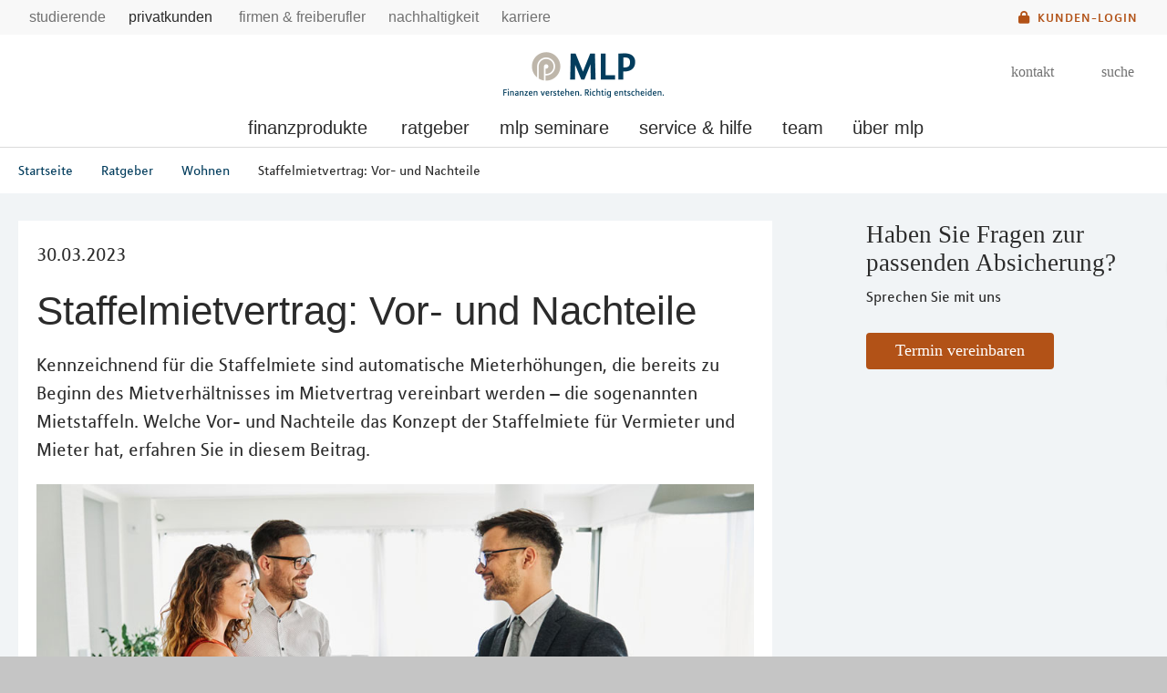

--- FILE ---
content_type: text/html; charset=UTF-8
request_url: https://mlp-essen.de/lebenssituationen/wohnen/staffelmietvertrag-vor-und-nachteile/
body_size: 11627
content:
<!DOCTYPE html>
<html class="no-js" lang="de">
<head>
<meta http-equiv="Content-Type" content="text/html; charset=utf-8">
<meta http-equiv="Content-Language" content="de-DE">
<title>Staffelmietvertrag: Vor- und Nachteile</title>
<meta name="description" content="Bei einem Staffelmietvertrag ist bereits zum Abschluss klar, zu wann und in welcher Höhe die monatliche Miete steigen wird. Wir erklären die Vor- und Nachteile der Staffelmiete.">
<meta property="og:title" content="Staffelmietvertrag: Vor- und Nachteile" />
<meta property="og:type" content="Ratgeber" />
<meta property="og:description" content="Bei einem Staffelmietvertrag ist bereits zum Abschluss klar, zu wann und in welcher Höhe die monatliche Miete steigen wird. Wir erklären die Vor- und Nachteile der Staffelmiete." />
<meta property="og:locale" content="de_DE" />
<meta property="og:site_name" content="staffelmietvertrag__vor__und_nachteile_1" />
<meta property="og:updated_time" content="04.04.2023" />
<meta name="og:image" content="https://mlp-essen.de/redaktionsta/mlp/lebenssituationen/detailseiten/staffelmiete-1000x500-gettyimages-1406414052-paperkites.jpg">
<meta name="twitter:image" content="https://mlp-essen.de/redaktionsta/mlp/lebenssituationen/detailseiten/staffelmiete-1000x500-gettyimages-1406414052-paperkites.jpg">
<meta name="twitter:card" content="Ratgeber"/>
<meta name="twitter:description" content="Bei einem Staffelmietvertrag ist bereits zum Abschluss klar, zu wann und in welcher Höhe die monatliche Miete steigen wird. Wir erklären die Vor- und Nachteile der Staffelmiete."/>
<meta name="twitter:title" content="Staffelmietvertrag: Vor- und Nachteile"/>
<meta name="twitter:domain" content="mlp.de"/>
<meta name="robots" content="noodp, index, follow">
<meta name="viewport" content="width=device-width, initial-scale=1, maximum-scale=3">
<meta name="keywords" content="">
<meta name="facebook-domain-verification" content="46zmwu75gwb60m5lrj6v91zgb1f49a"/>
<script
id="usercentrics-cmp"
src="https://web.cmp.usercentrics.eu/ui/loader.js"
data-settings-id="6S_2fLmHU"
async>
</script>
<meta data-privacy-proxy-server="https://privacy-proxy-server.usercentrics.eu">
<script type="application/javascript" src="https://privacy-proxy.usercentrics.eu/latest/uc-block.bundle.js"></script>
<script>
uc.blockElements({'hvWNhpF0T': '.eqs-group-aktienkurs' });
uc.blockElements({ 'BujegNfUEUP-0k': '#baufinanzierunginterhypag' });
uc.setServiceAlias({ 'hvWNhpF0T': 'wwOG5BK-F' });
uc.setServiceAlias({'ko1w5PpFl': 'BRdZkKXO' });
uc.setServiceAlias({'9V8bg4D63': 'vVP4FRNfhp67p4'});
uc.setServiceAlias({'H1Vl5NidjWX': 'RoLVgXAl9dACzi'});
uc.setServiceAlias({'BJ59EidsWQ': '2Zxtu62Tn-qhBA'});
uc.setServiceAlias({'HkocEodjb7': 'HJxOuA9lePBNa4'});
uc.setServiceAlias({'twMyStLkn': '9YFO2UlnPIIdv5'});
uc.setServiceAlias({'BJz7qNsdj-7': 'yLHqDy-gm9aND3'});
uc.setServiceAlias({'S1pcEj_jZX': 'uMdBr86SDZ5-Zv'})
</script>
<script>
uc.blockElements({'S1pcEj_jZX': '.google-map'});
</script>
<script>
uc.reloadOnOptIn('S1pcEj_jZX');
</script>
<script src="../../../../../layoutsta/js/libs/modernizrcustom.js"></script>
<link rel="stylesheet" type="text/css" href="../../../../../layoutsta/css/style.css" />
<link rel="canonical" href="https://mlp.de/lebenssituationen/wohnen/staffelmietvertrag-vor-und-nachteile/" />
<!-- Google Tag Manager -->
<script>(function(w,d,s,l,i){w[l]=w[l]||[];w[l].push({'gtm.start':
new Date().getTime(),event:'gtm.js'});var f=d.getElementsByTagName(s)[0],
j=d.createElement(s),dl=l!='dataLayer'?'&l='+l:'';j.async=true;j.src=
'https://www.googletagmanager.com/gtm.js?id='+i+dl;f.parentNode.insertBefore(j,f);
})(window,document,'script','dataLayer','GTM-M9S8NW');</script>
<!-- End Google Tag Manager -->
<link rel="apple-touch-icon" sizes="57x57" href="../../../../../layoutsta/img/favicons/apple-touch-icon-57x57.png">
<link rel="apple-touch-icon" sizes="60x60" href="../../../../../layoutsta/img/favicons/apple-touch-icon-60x60.png">
<link rel="apple-touch-icon" sizes="72x72" href="../../../../../layoutsta/img/favicons/apple-touch-icon-72x72.png">
<link rel="apple-touch-icon" sizes="76x76" href="../../../../../layoutsta/img/favicons/apple-touch-icon-76x76.png">
<link rel="apple-touch-icon" sizes="114x114" href="../../../../../layoutsta/img/favicons/apple-touch-icon-114x114.png">
<link rel="apple-touch-icon" sizes="120x120" href="../../../../../layoutsta/img/favicons/apple-touch-icon-120x120.png">
<link rel="apple-touch-icon" sizes="144x144" href="../../../../../layoutsta/img/favicons/apple-touch-icon-144x144.png">
<link rel="apple-touch-icon" sizes="152x152" href="../../../../../layoutsta/img/favicons/apple-touch-icon-152x152.png">
<link rel="apple-touch-icon" sizes="180x180" href="../../../../../layoutsta/img/favicons/apple-touch-icon-180x180.png">
<link rel="icon" type="image/png" href="../../../../../layoutsta/img/favicons/favicon-32x32.png" sizes="32x32">
<link rel="icon" type="image/png" href="../../../../../layoutsta/img/favicons/android-chrome-192x192.png" sizes="192x192">
<link rel="icon" type="image/png" href="../../../../../layoutsta/img/favicons/favicon-96x96.png" sizes="96x96">
<link rel="icon" type="image/png" href="../../../../../layoutsta/img/favicons/favicon-16x16.png" sizes="16x16">
<script type="text/javascript" src="../../../../../layoutsta/webforms/javascript-minified/json2-js-min.js"></script>
<script type="text/javascript" src="../../../../../layoutsta/webforms/javascript-minified/jquery-3-6-0-js-min.js"></script>
<script type="text/javascript" src="../../../../../layoutsta/webforms/javascript-minified/jquery-autocomplete-js-min.js"></script>
<script type="text/javascript" src="../../../../../layoutsta/webforms/javascript-minified/jquery-format-1-3-js-min.js"></script>
<script type="text/javascript" src="../../../../../layoutsta/webforms/javascript-minified/jquery-ui-widget-1-13-2-js-min.js"></script>
<script type="text/javascript" src="../../../../../layoutsta/webforms/javascript-minified/jquery-iframe-transport-js-min.js"></script>
<script type="text/javascript" src="../../../../../layoutsta/webforms/javascript-minified/jquery-xdr-transport-js-min.js"></script>
<script type="text/javascript" src="../../../../../layoutsta/webforms/javascript-minified/load-image-all-js-min.js"></script>
<script type="text/javascript" src="../../../../../layoutsta/webforms/javascript-minified/canvas-to-blob-js-min.js"></script>
<script type="text/javascript" src="../../../../../layoutsta/webforms/javascript-minified/jquery-fileupload-10-31-0-js-min.js"></script>
<script type="text/javascript" src="../../../../../layoutsta/webforms/javascript-minified/jquery-fileupload-process-10-31-0-js-min.js"></script>
<script type="text/javascript" src="../../../../../layoutsta/webforms/javascript-minified/jquery-fileupload-image-10-31-0-js-min.js"></script>
<script type="text/javascript" src="../../../../../layoutsta/webforms/javascript-minified/jquery-webforms-1-8-js-min.js"></script>
<script type="text/javascript" src="../../../../../layoutsta/js/webforms-oneplus-js.js"></script>
<meta name="md_page_id" content="6d6c702d657373656e7c6c6562656e73736974756174696f6e656e7c776f686e656e7c7374616666656c6d696574766572747261672d766f722d756e642d6e6163687465696c657c69">
<!-- -->
<!-- mlp-essen|lebenssituationen|wohnen|staffelmietvertrag-vor-und-nachteile|i -->
<meta name="md_tags" content="Mieten">
<meta name="md_career" content="">
<meta name="md_certs" content="">
<meta name="md_picture" content="https://mlp-essen.de/../redaktionsta/mlp/lebenssituationen/detailseiten/staffelmiete-1000x500-gettyimages-1406414052-paperkites.jpg">
<meta name="md_picture_alt_text" content="Staffelmietvertrag: Vor- und Nachteile">
<meta name="md_headline" content="Staffelmietvertrag: Vor- und Nachteile">
<meta name="md_teaser" content="Bei einem Staffelmietvertrag ist bereits zum Abschluss klar, zu wann und in welcher Höhe die monatliche Miete steigen wird. Wir erklären die Vor- und Nachteile der Staffelmiete.">
<meta name="md_parent" content="root">
<meta name="md_targetgroup" content="">
<meta name="md_author" content="">
<meta name="md_date" content="2023-03-30T00:00:00Z">
<meta name="md_date_s" content="30.03.2023">
<meta name="md_domain" content="mlp.de">
<meta name="md_content_type" content="Ratgeber">
<meta name="md_sortfield" content="">
<meta name="md_scoring_wm" content="0">
<meta name="md_location" content="essen">
<meta name="md_path" content="https://mlp-essen.de/lebenssituationen/wohnen/staffelmietvertrag-vor-und-nachteile/">
</head>
<body class=" location" >
<!-- Google Tag Manager (noscript) -->
<noscript><iframe src="https://www.googletagmanager.com/ns.html?id=GTM-M9S8NW"
height="0" width="0" style="display:none;visibility:hidden"></iframe></noscript>
<!-- End Google Tag Manager (noscript) -->
<!--solroff: all-->
<div class="visuallyhidden">MLP</div>
<div id="mlp-wrapper" class="template-detail">
<div id="mlp-message"></div>
<div id="mlp-stage" class="fixed-head">
<!--solron: all-->
<header id="mlp-header" itemscope itemtype="http://schema.org/Organization">
<div id="mlp-sites">
<div id="mlp-sites-additional">
<a class="login-link" id="mlp-additional-link" href="https://mlp-essen.de/service/financepilot/" >
<i class="fa-subset solid orange pr-2 md-medium md-va-middle va-top lock"></i>Kunden-Login
</a>
</div>
<ul id="mlp-sites-list" class="no-list horizontal clearfix">
<li><a target="_blank" href="https://mlp-financify.de/essen/" class="external" >Studierende</a></li> <li><a href="https://mlp-essen.de/" class="active internal" >Privatkunden</a></li> <li><a target="_blank" href="https://mlp.de/firmenkunden/" class="external" >Firmen & Freiberufler</a></li> <li><a target="_blank" href="https://mlp.de/nachhaltigkeit/" class="external" >Nachhaltigkeit</a></li> <li><a target="_blank" href="https://mlp-se.de/karriere/" class="external" >Karriere</a></li>
</ul>
<div id="mlp-sites-dropdown-wrapper" class="mlp-dropdown-wrapper">
<label id="mlp-sites-label" for="mlp-sites-dropdown" class="selected">Privatkunden</label>
<i class="fa-subset light large blue pl-1 angle-down"></i>
<select id="mlp-sites-dropdown" name="mlp-sites-dropdown" class="no-list horizontal clearfix">
<option value="https://mlp-financify.de/essen/" >Studierende</option> <option selected="selected" value="https://mlp-essen.de/" >Privatkunden</option> <option value="https://mlp.de/firmenkunden/" >Firmen & Freiberufler</option> <option value="https://mlp.de/nachhaltigkeit/" >Nachhaltigkeit</option> <option value="https://mlp-se.de/karriere/" >Karriere</option>
</select>
</div>
</div>
<div id="mlp-header-upper">
<div id="mlp-logo">
<a href="../../.." itemprop="url" onClick="dataLayer.push({'event':'link_click','category':'Link','action':'click','label':'click_mlp_logo'})" data-tracking_event="click_mlp_logo">
<style>
@media (max-width: 640px) {
#mlp-logo #logo-mobile {
display: block;
}
#mlp-logo #logo-desktop {
display: none;
}
}
@media (min-width: 641px) {
#mlp-logo #logo-desktop {
display: block;
}
#mlp-logo #logo-mobile {
display: none;
}
}
</style>
<img id="logo-desktop" itemprop="logo" src="../../../../../layoutsta/img/logo.png" alt="MLP Logo" width="131" height="36" />
<img id="logo-mobile" itemprop="logo" src="../../../../../layoutsta/img/logomobile.png" alt="MLP Logo" width="131" height="36" />
</a>
</div>
<div id="mlp-trigger-wrapper" class="clearfix">
<div id="mlp-trigger-inner">
<div id="mlp-trigger">
<ul class="no-list horizontal left new-nav-button-wrapper">
<li class="trigger-item">
<a id="mobile-nav-button" class="mobile-nav-menubutton" href="#mobile-nav" tabindex="-1">
<i id="mobile-nav-button-icon" class="fa-subset light large dark-grey pr-2 bars"></i>
<span>Menü</span>
</a>
</li>
</ul>
<ul class="no-list horizontal right">
<li class="trigger-item">
<a id="triggerHelp" class="mlp-trigger mlp-trigger--icon"
href="https://mlp-essen.de/kontakt/"
>
<i class="fa-subset light large dark-grey pr-2 user-headset"></i>
<span class="label">Kontakt</span>
</a>
</li>
<li class="trigger-item">
<a id="triggerSearch" class="mlp-trigger mlp-trigger--icon">
<i class="fa-subset light large dark-grey pr-2 search"></i>
<span class="label">Suche</span>
</a>
<div class="trigger-options open-left">
<ul class="no-list vertical">
<li>
<a href="../../../suche/">
<span class="label">Diese Website durchsuchen</span>
</a>
</li>
<li><a href="https://mlp-essen.de/beratersuche"
><span class="label">MLP Berater finden</span></a></li>
</ul>
</div>
</li>
</ul>
</div>
</div>
</div>
</div>
		<div id="desktop-nav-wrapper">
			<ul class="menu-items top-level-menu">
				<li class="expand-btn">
				<a tabindex="0" data-label="Finanzprodukte"class="menu-item top-level-link" data-suffix="0">
					Finanzprodukte
				</a>
				<div id="mega-submenu-0" class="mega-menu expandable" data-suffix="0">
					<div class="mega-menu-shadow-wrapper">
						<div class="mega-menu-content-container">
							<div class="content">
								<div id="first-mega-level-0" class="col">
									<section class="show">
										<ul class="mega-links has-submenus">
											<li class="mega-list-item">
                                                <a href="../../../finanzprodukte/" class="second-level-regular-link internal home-link" data-suffix="0" onclick="dataLayer.push({'event':'link_click','category':'Link','action':'click','label':'Navigation: Finanzprodukte'})" data-tracking_event="Navigation: Finanzprodukte>
                                                	<span class="line-clamp">Übersicht</span>
                                            	</a>
                                           	</li>
				<li class="mega-list-item">
					<a  class="first-mega-level-link has-mega-submenu internal" tabindex="0" data-suffix="0">
						<span class="line-clamp">Altersvorsorge</span>
					</a>
				<div class="mega-submenu hidden">
					<section>
						<ul class="mega-links has-submenus">
							<li class="mega-list-item">
		                        <a href="../../../finanzprodukte/altersvorsorge/" class="second-level-regular-link internal home-link" data-suffix="0" onclick="dataLayer.push({'event':'link_click','category':'Link','action':'click','label':'Navigation: Altersvorsorge'})" data-tracking_event="Navigation: Altersvorsorge>
		                        	<span class="line-clamp">Übersicht</span>
		                        </a>
	                        </li>
				<li class="mega-list-item">
					<a  class="second-level-regular-link internal" data-suffix="0" href="../../../finanzprodukte/altersvorsorge/riester-rente/" onclick="dataLayer.push({'event':'link_click','category':'Link','action':'click','label':'Navigation: Riester-Rente'})" data-tracking_event="Navigation: Riester-Rente">
						<span class="line-clamp">Riester-Rente</span>
					</a>
				</li>
				<li class="mega-list-item">
					<a  class="second-level-regular-link internal" data-suffix="0" href="../../../finanzprodukte/altersvorsorge/basisrente/" onclick="dataLayer.push({'event':'link_click','category':'Link','action':'click','label':'Navigation: Basisrente'})" data-tracking_event="Navigation: Basisrente">
						<span class="line-clamp">Basisrente</span>
					</a>
				</li>
				<li class="mega-list-item">
					<a  class="second-level-regular-link internal" data-suffix="0" href="../../../finanzprodukte/altersvorsorge/private-rentenversicherung/" onclick="dataLayer.push({'event':'link_click','category':'Link','action':'click','label':'Navigation: Private Rentenversicherung'})" data-tracking_event="Navigation: Private Rentenversicherung">
						<span class="line-clamp">Private Rentenversicherung</span>
					</a>
				</li>
				<li class="mega-list-item">
					<a  class="second-level-regular-link internal" data-suffix="0" href="../../../finanzprodukte/altersvorsorge/betriebliche-altersversorgung/" onclick="dataLayer.push({'event':'link_click','category':'Link','action':'click','label':'Navigation: Betriebliche Altersversorgung'})" data-tracking_event="Navigation: Betriebliche Altersversorgung">
						<span class="line-clamp">Betriebliche Altersversorgung</span>
					</a>
				</li>
				<li class="mega-list-item">
					<a target="_blank" class="second-level-regular-link external" data-suffix="0" href="https://mlp.de/nachhaltigkeit/nachhaltigkeit-in-der-beratung/nachhaltige-vorsorge/" onclick="dataLayer.push({'event':'link_click','category':'Link','action':'click','label':'Navigation: Nachhaltige Vorsorge'})" data-tracking_event="Navigation: Nachhaltige Vorsorge">
						<span class="line-clamp">Nachhaltige Vorsorge</span>
					</a>
				</li>
						</ul>
					</section>
				</div>
				</li>
				<li class="mega-list-item">
					<a  class="first-mega-level-link has-mega-submenu internal" tabindex="0" data-suffix="0">
						<span class="line-clamp">Finanzierung</span>
					</a>
				<div class="mega-submenu hidden">
					<section>
						<ul class="mega-links has-submenus">
							<li class="mega-list-item">
		                        <a href="../../../finanzprodukte/finanzierung/" class="second-level-regular-link internal home-link" data-suffix="0" onclick="dataLayer.push({'event':'link_click','category':'Link','action':'click','label':'Navigation: Finanzierung'})" data-tracking_event="Navigation: Finanzierung>
		                        	<span class="line-clamp">Übersicht</span>
		                        </a>
	                        </li>
				<li class="mega-list-item">
					<a  class="second-mega-level-link has-mega-submenu internal" tabindex="0" data-suffix="0">
						<span class="line-clamp">Immobilienfinanzierung</span>
					</a>
				<div class="mega-submenu hidden">
					<section>
						<ul class="mega-links">
							<li class="mega-list-item">
		                        <a href="../../../finanzprodukte/finanzierung/immobilienfinanzierung/" class="second-level-regular-link internal home-link" data-suffix="0" onclick="dataLayer.push({'event':'link_click','category':'Link','action':'click','label':'Navigation: Immobilienfinanzierung'})" data-tracking_event="Navigation: Immobilienfinanzierung>
		                        	<span class="line-clamp">Übersicht</span>
		                        </a>
	                        </li>
				<li class="mega-list-item">
					<a  class="third-level-regular-link internal" data-suffix="0" href="../../../finanzprodukte/finanzierung/immobilienfinanzierung/bausparen/" onclick="dataLayer.push({'event':'link_click','category':'Link','action':'click','label':'Navigation: Bausparen'})" data-tracking_event="Navigation: Bausparen">
						<span class="line-clamp">Bausparen</span>
					</a>
				</li>
				<li class="mega-list-item">
					<a  class="third-level-regular-link internal" data-suffix="0" href="../../../finanzprodukte/finanzierung/immobilienfinanzierung/anschlussfinanzierung/" onclick="dataLayer.push({'event':'link_click','category':'Link','action':'click','label':'Navigation: Anschlussfinanzierung'})" data-tracking_event="Navigation: Anschlussfinanzierung">
						<span class="line-clamp">Anschlussfinanzierung</span>
					</a>
				</li>
				<li class="mega-list-item">
					<a  class="third-level-regular-link internal" data-suffix="0" href="../../../finanzprodukte/finanzierung/immobilienfinanzierung/modernisierung/" onclick="dataLayer.push({'event':'link_click','category':'Link','action':'click','label':'Navigation: Modernisierung'})" data-tracking_event="Navigation: Modernisierung">
						<span class="line-clamp">Modernisierung</span>
					</a>
				</li>
				<li class="mega-list-item">
					<a  class="third-level-regular-link internal" data-suffix="0" href="../../../finanzprodukte/finanzierung/immobilienfinanzierung/faqs/" onclick="dataLayer.push({'event':'link_click','category':'Link','action':'click','label':'Navigation: FAQs'})" data-tracking_event="Navigation: FAQs">
						<span class="line-clamp">FAQs</span>
					</a>
				</li>
						</ul>
					</section>
				</div>
				</li>
				<li class="mega-list-item">
					<a  class="second-level-regular-link internal" data-suffix="0" href="../../../finanzprodukte/finanzierung/leasing/" onclick="dataLayer.push({'event':'link_click','category':'Link','action':'click','label':'Navigation: Leasing'})" data-tracking_event="Navigation: Leasing">
						<span class="line-clamp">Leasing</span>
					</a>
				</li>
				<li class="mega-list-item">
					<a  class="second-level-regular-link internal" data-suffix="0" href="../../../finanzprodukte/finanzierung/praxisfinanzierung/" onclick="dataLayer.push({'event':'link_click','category':'Link','action':'click','label':'Navigation: Praxisfinanzierung'})" data-tracking_event="Navigation: Praxisfinanzierung">
						<span class="line-clamp">Praxisfinanzierung</span>
					</a>
				</li>
				<li class="mega-list-item">
					<a  class="second-level-regular-link internal" data-suffix="0" href="../../../finanzprodukte/finanzierung/ratenkredite/" onclick="dataLayer.push({'event':'link_click','category':'Link','action':'click','label':'Navigation: Ratenkredite'})" data-tracking_event="Navigation: Ratenkredite">
						<span class="line-clamp">Ratenkredite</span>
					</a>
				</li>
				<li class="mega-list-item">
					<a target="_blank" class="second-level-regular-link external" data-suffix="0" href="https://mlp.de/nachhaltigkeit/nachhaltigkeit-in-der-beratung/nachhaltige-finanzierung/" onclick="dataLayer.push({'event':'link_click','category':'Link','action':'click','label':'Navigation: Nachhaltige Finanzierung'})" data-tracking_event="Navigation: Nachhaltige Finanzierung">
						<span class="line-clamp">Nachhaltige Finanzierung</span>
					</a>
				</li>
						</ul>
					</section>
				</div>
				</li>
				<li class="mega-list-item">
					<a  class="first-mega-level-link has-mega-submenu internal" tabindex="0" data-suffix="0">
						<span class="line-clamp">Versicherung</span>
					</a>
				<div class="mega-submenu hidden">
					<section>
						<ul class="mega-links has-submenus">
							<li class="mega-list-item">
		                        <a href="../../../finanzprodukte/versicherung/" class="second-level-regular-link internal home-link" data-suffix="0" onclick="dataLayer.push({'event':'link_click','category':'Link','action':'click','label':'Navigation: Versicherung'})" data-tracking_event="Navigation: Versicherung>
		                        	<span class="line-clamp">Übersicht</span>
		                        </a>
	                        </li>
				<li class="mega-list-item">
					<a  class="second-level-regular-link internal" data-suffix="0" href="../../../finanzprodukte/versicherung/kfz-versicherung/" onclick="dataLayer.push({'event':'link_click','category':'Link','action':'click','label':'Navigation: Kfz-Versicherung'})" data-tracking_event="Navigation: Kfz-Versicherung">
						<span class="line-clamp">Kfz-Versicherung</span>
					</a>
				</li>
				<li class="mega-list-item">
					<a  class="second-level-regular-link internal" data-suffix="0" href="../../../finanzprodukte/versicherung/rechtsschutzversicherung/" onclick="dataLayer.push({'event':'link_click','category':'Link','action':'click','label':'Navigation: Rechtsschutzversicherung'})" data-tracking_event="Navigation: Rechtsschutzversicherung">
						<span class="line-clamp">Rechtsschutzversicherung</span>
					</a>
				</li>
				<li class="mega-list-item">
					<a  class="second-mega-level-link has-mega-submenu internal" tabindex="0" data-suffix="0">
						<span class="line-clamp">Einkommensschutz</span>
					</a>
				<div class="mega-submenu hidden">
					<section>
						<ul class="mega-links">
							<li class="mega-list-item">
		                        <a href="../../../finanzprodukte/versicherung/einkommensschutz/" class="second-level-regular-link internal home-link" data-suffix="0" onclick="dataLayer.push({'event':'link_click','category':'Link','action':'click','label':'Navigation: Einkommensschutz'})" data-tracking_event="Navigation: Einkommensschutz>
		                        	<span class="line-clamp">Übersicht</span>
		                        </a>
	                        </li>
				<li class="mega-list-item">
					<a  class="third-level-regular-link internal" data-suffix="0" href="../../../finanzprodukte/versicherung/einkommensschutz/berufsunfaehigkeitsversicherung/" onclick="dataLayer.push({'event':'link_click','category':'Link','action':'click','label':'Navigation: Berufsunfähigkeitsversicherung'})" data-tracking_event="Navigation: Berufsunfähigkeitsversicherung">
						<span class="line-clamp">Berufsunfähigkeitsversicherung</span>
					</a>
				</li>
				<li class="mega-list-item">
					<a  class="third-level-regular-link internal" data-suffix="0" href="../../../finanzprodukte/versicherung/einkommensschutz/pflegeversicherung/" onclick="dataLayer.push({'event':'link_click','category':'Link','action':'click','label':'Navigation: Pflegeversicherung'})" data-tracking_event="Navigation: Pflegeversicherung">
						<span class="line-clamp">Pflegeversicherung</span>
					</a>
				</li>
				<li class="mega-list-item">
					<a  class="third-level-regular-link internal" data-suffix="0" href="../../../finanzprodukte/versicherung/einkommensschutz/unfallversicherung/" onclick="dataLayer.push({'event':'link_click','category':'Link','action':'click','label':'Navigation: Unfallversicherung'})" data-tracking_event="Navigation: Unfallversicherung">
						<span class="line-clamp">Unfallversicherung</span>
					</a>
				</li>
						</ul>
					</section>
				</div>
				</li>
				<li class="mega-list-item">
					<a  class="second-mega-level-link has-mega-submenu internal" tabindex="0" data-suffix="0">
						<span class="line-clamp">Krankenversicherung</span>
					</a>
				<div class="mega-submenu hidden">
					<section>
						<ul class="mega-links">
							<li class="mega-list-item">
		                        <a href="../../../finanzprodukte/versicherung/krankenversicherung/" class="second-level-regular-link internal home-link" data-suffix="0" onclick="dataLayer.push({'event':'link_click','category':'Link','action':'click','label':'Navigation: Krankenversicherung'})" data-tracking_event="Navigation: Krankenversicherung>
		                        	<span class="line-clamp">Übersicht</span>
		                        </a>
	                        </li>
				<li class="mega-list-item">
					<a  class="third-level-regular-link internal" data-suffix="0" href="../../../finanzprodukte/versicherung/krankenversicherung/auslandskrankenversicherung/" onclick="dataLayer.push({'event':'link_click','category':'Link','action':'click','label':'Navigation: Auslandskrankenversicherung'})" data-tracking_event="Navigation: Auslandskrankenversicherung">
						<span class="line-clamp">Auslandskrankenversicherung</span>
					</a>
				</li>
				<li class="mega-list-item">
					<a  class="third-level-regular-link internal" data-suffix="0" href="../../../finanzprodukte/versicherung/krankenversicherung/krankenzusatzversicherung/" onclick="dataLayer.push({'event':'link_click','category':'Link','action':'click','label':'Navigation: Krankenzusatzversicherung'})" data-tracking_event="Navigation: Krankenzusatzversicherung">
						<span class="line-clamp">Krankenzusatzversicherung</span>
					</a>
				</li>
				<li class="mega-list-item">
					<a  class="third-level-regular-link internal" data-suffix="0" href="../../../finanzprodukte/versicherung/krankenversicherung/gesetzliche-krankenversicherung/" onclick="dataLayer.push({'event':'link_click','category':'Link','action':'click','label':'Navigation: Gesetzliche Krankenversicherung'})" data-tracking_event="Navigation: Gesetzliche Krankenversicherung">
						<span class="line-clamp">Gesetzliche Krankenversicherung</span>
					</a>
				</li>
				<li class="mega-list-item">
					<a  class="third-level-regular-link internal" data-suffix="0" href="../../../finanzprodukte/versicherung/krankenversicherung/optionstarif/" onclick="dataLayer.push({'event':'link_click','category':'Link','action':'click','label':'Navigation: Optionstarif'})" data-tracking_event="Navigation: Optionstarif">
						<span class="line-clamp">Optionstarif</span>
					</a>
				</li>
				<li class="mega-list-item">
					<a  class="third-level-regular-link internal" data-suffix="0" href="../../../finanzprodukte/versicherung/krankenversicherung/private-krankenversicherung/" onclick="dataLayer.push({'event':'link_click','category':'Link','action':'click','label':'Navigation: Private Krankenversicherung'})" data-tracking_event="Navigation: Private Krankenversicherung">
						<span class="line-clamp">Private Krankenversicherung</span>
					</a>
				</li>
				<li class="mega-list-item">
					<a target="_blank" class="third-level-regular-link external" data-suffix="0" href="https://mlp.de/nachhaltigkeit/nachhaltigkeit-in-der-beratung/nachhaltige-krankenversicherung/" onclick="dataLayer.push({'event':'link_click','category':'Link','action':'click','label':'Navigation: Nachhaltige Krankenversicherung'})" data-tracking_event="Navigation: Nachhaltige Krankenversicherung">
						<span class="line-clamp">Nachhaltige Krankenversicherung</span>
					</a>
				</li>
						</ul>
					</section>
				</div>
				</li>
				<li class="mega-list-item">
					<a  class="second-mega-level-link has-mega-submenu internal" tabindex="0" data-suffix="0">
						<span class="line-clamp">Haftpflichtversicherung</span>
					</a>
				<div class="mega-submenu hidden">
					<section>
						<ul class="mega-links">
							<li class="mega-list-item">
		                        <a href="../../../finanzprodukte/versicherung/haftpflichtversicherung/" class="second-level-regular-link internal home-link" data-suffix="0" onclick="dataLayer.push({'event':'link_click','category':'Link','action':'click','label':'Navigation: Haftpflichtversicherung'})" data-tracking_event="Navigation: Haftpflichtversicherung>
		                        	<span class="line-clamp">Übersicht</span>
		                        </a>
	                        </li>
				<li class="mega-list-item">
					<a  class="third-level-regular-link internal" data-suffix="0" href="../../../finanzprodukte/versicherung/haftpflichtversicherung/private-haftpflichtversicherung/" onclick="dataLayer.push({'event':'link_click','category':'Link','action':'click','label':'Navigation: Private Haftpflichtversicherung'})" data-tracking_event="Navigation: Private Haftpflichtversicherung">
						<span class="line-clamp">Private Haftpflichtversicherung</span>
					</a>
				</li>
				<li class="mega-list-item">
					<a  class="third-level-regular-link internal" data-suffix="0" href="../../../finanzprodukte/versicherung/haftpflichtversicherung/arzthaftpflichtversicherung/" onclick="dataLayer.push({'event':'link_click','category':'Link','action':'click','label':'Navigation: Arzthaftpflichtversicherung'})" data-tracking_event="Navigation: Arzthaftpflichtversicherung">
						<span class="line-clamp">Arzthaftpflichtversicherung</span>
					</a>
				</li>
						</ul>
					</section>
				</div>
				</li>
				<li class="mega-list-item">
					<a  class="second-mega-level-link has-mega-submenu internal" tabindex="0" data-suffix="0">
						<span class="line-clamp">Eigentum &amp; Wohnung</span>
					</a>
				<div class="mega-submenu hidden">
					<section>
						<ul class="mega-links">
							<li class="mega-list-item">
		                        <a href="../../../finanzprodukte/versicherung/eigentum-wohnung/" class="second-level-regular-link internal home-link" data-suffix="0" onclick="dataLayer.push({'event':'link_click','category':'Link','action':'click','label':'Navigation: Eigentum & Wohnung'})" data-tracking_event="Navigation: Eigentum & Wohnung>
		                        	<span class="line-clamp">Übersicht</span>
		                        </a>
	                        </li>
				<li class="mega-list-item">
					<a  class="third-level-regular-link internal" data-suffix="0" href="../../../finanzprodukte/versicherung/eigentum-wohnung/versicherungen-rund-ums-bauen/" onclick="dataLayer.push({'event':'link_click','category':'Link','action':'click','label':'Navigation: Versicherungen rund ums Bauen'})" data-tracking_event="Navigation: Versicherungen rund ums Bauen">
						<span class="line-clamp">Versicherungen rund ums Bauen</span>
					</a>
				</li>
				<li class="mega-list-item">
					<a  class="third-level-regular-link internal" data-suffix="0" href="../../../finanzprodukte/versicherung/eigentum-wohnung/wohngebaeudeversicherung/" onclick="dataLayer.push({'event':'link_click','category':'Link','action':'click','label':'Navigation: Wohngebäudeversicherung'})" data-tracking_event="Navigation: Wohngebäudeversicherung">
						<span class="line-clamp">Wohngebäudeversicherung</span>
					</a>
				</li>
				<li class="mega-list-item">
					<a  class="third-level-regular-link internal" data-suffix="0" href="../../../finanzprodukte/versicherung/eigentum-wohnung/hausratversicherung/" onclick="dataLayer.push({'event':'link_click','category':'Link','action':'click','label':'Navigation: Hausratversicherung'})" data-tracking_event="Navigation: Hausratversicherung">
						<span class="line-clamp">Hausratversicherung</span>
					</a>
				</li>
						</ul>
					</section>
				</div>
				</li>
				<li class="mega-list-item">
					<a target="_blank" class="second-level-regular-link external" data-suffix="0" href="https://mlp.de/nachhaltigkeit/nachhaltigkeit-in-der-beratung/nachhaltige-sachversicherung/" onclick="dataLayer.push({'event':'link_click','category':'Link','action':'click','label':'Navigation: Nachhaltige Sachversicherung'})" data-tracking_event="Navigation: Nachhaltige Sachversicherung">
						<span class="line-clamp">Nachhaltige Sachversicherung</span>
					</a>
				</li>
						</ul>
					</section>
				</div>
				</li>
				<li class="mega-list-item">
					<a  class="first-mega-level-link has-mega-submenu internal" tabindex="0" data-suffix="0">
						<span class="line-clamp">Konto und Karte</span>
					</a>
				<div class="mega-submenu hidden">
					<section>
						<ul class="mega-links has-submenus">
							<li class="mega-list-item">
		                        <a href="../../../finanzprodukte/konto-und-karte/" class="second-level-regular-link internal home-link" data-suffix="0" onclick="dataLayer.push({'event':'link_click','category':'Link','action':'click','label':'Navigation: Konto und Karte'})" data-tracking_event="Navigation: Konto und Karte>
		                        	<span class="line-clamp">Übersicht</span>
		                        </a>
	                        </li>
				<li class="mega-list-item">
					<a  class="second-level-regular-link internal" data-suffix="0" href="../../../finanzprodukte/konto-und-karte/mlp-tagesgeldkonto/" onclick="dataLayer.push({'event':'link_click','category':'Link','action':'click','label':'Navigation: MLP Tagesgeldkonto'})" data-tracking_event="Navigation: MLP Tagesgeldkonto">
						<span class="line-clamp">MLP Tagesgeldkonto</span>
					</a>
				</li>
				<li class="mega-list-item">
					<a  class="second-level-regular-link internal" data-suffix="0" href="../../../finanzprodukte/konto-und-karte/mlp-komfortkonto/" onclick="dataLayer.push({'event':'link_click','category':'Link','action':'click','label':'Navigation: MLP KomfortKonto'})" data-tracking_event="Navigation: MLP KomfortKonto">
						<span class="line-clamp">MLP KomfortKonto</span>
					</a>
				</li>
				<li class="mega-list-item">
					<a  class="second-level-regular-link internal" data-suffix="0" href="../../../finanzprodukte/konto-und-karte/mlp-premiumkonto/" onclick="dataLayer.push({'event':'link_click','category':'Link','action':'click','label':'Navigation: MLP PremiumKonto'})" data-tracking_event="Navigation: MLP PremiumKonto">
						<span class="line-clamp">MLP PremiumKonto</span>
					</a>
				</li>
				<li class="mega-list-item">
					<a  class="second-level-regular-link internal" data-suffix="0" href="../../../finanzprodukte/konto-und-karte/mlp-mastercard/" onclick="dataLayer.push({'event':'link_click','category':'Link','action':'click','label':'Navigation: MLP Mastercard'})" data-tracking_event="Navigation: MLP Mastercard">
						<span class="line-clamp">MLP Mastercard</span>
					</a>
				</li>
				<li class="mega-list-item">
					<a  class="second-level-regular-link internal" data-suffix="0" href="../../../finanzprodukte/konto-und-karte/mlp-mastercard-platinum/" onclick="dataLayer.push({'event':'link_click','category':'Link','action':'click','label':'Navigation: MLP Mastercard Platinum'})" data-tracking_event="Navigation: MLP Mastercard Platinum">
						<span class="line-clamp">MLP Mastercard Platinum</span>
					</a>
				</li>
				<li class="mega-list-item">
					<a  class="second-level-regular-link internal" data-suffix="0" href="../../../finanzprodukte/konto-und-karte/mlp-festgeldkonto/" onclick="dataLayer.push({'event':'link_click','category':'Link','action':'click','label':'Navigation: MLP Festgeldkonto'})" data-tracking_event="Navigation: MLP Festgeldkonto">
						<span class="line-clamp">MLP Festgeldkonto</span>
					</a>
				</li>
						</ul>
					</section>
				</div>
				</li>
				<li class="mega-list-item">
					<a  class="first-mega-level-link has-mega-submenu internal" tabindex="0" data-suffix="0">
						<span class="line-clamp">Vermögensmanagement</span>
					</a>
				<div class="mega-submenu hidden">
					<section>
						<ul class="mega-links has-submenus">
							<li class="mega-list-item">
		                        <a href="../../../finanzprodukte/vermoegensmanagement/" class="second-level-regular-link internal home-link" data-suffix="0" onclick="dataLayer.push({'event':'link_click','category':'Link','action':'click','label':'Navigation: Vermögensmanagement'})" data-tracking_event="Navigation: Vermögensmanagement>
		                        	<span class="line-clamp">Übersicht</span>
		                        </a>
	                        </li>
				<li class="mega-list-item">
					<a  class="second-level-regular-link internal" data-suffix="0" href="../../../finanzprodukte/vermoegensmanagement/mlp-vermoegensmanagement/" onclick="dataLayer.push({'event':'link_click','category':'Link','action':'click','label':'Navigation: MLP Vermögensmanagement'})" data-tracking_event="Navigation: MLP Vermögensmanagement">
						<span class="line-clamp">MLP Vermögensmanagement</span>
					</a>
				</li>
				<li class="mega-list-item">
					<a  class="second-level-regular-link internal" data-suffix="0" href="../../../finanzprodukte/vermoegensmanagement/mlp-online-wertpapierdepot/" onclick="dataLayer.push({'event':'link_click','category':'Link','action':'click','label':'Navigation: MLP Online-Wertpapierdepot'})" data-tracking_event="Navigation: MLP Online-Wertpapierdepot">
						<span class="line-clamp">MLP Online-Wertpapierdepot</span>
					</a>
				</li>
				<li class="mega-list-item">
					<a  class="second-level-regular-link internal" data-suffix="0" href="../../../finanzprodukte/vermoegensmanagement/grosse-vermoegen/" onclick="dataLayer.push({'event':'link_click','category':'Link','action':'click','label':'Navigation: Große Vermögen'})" data-tracking_event="Navigation: Große Vermögen">
						<span class="line-clamp">Große Vermögen</span>
					</a>
				</li>
				<li class="mega-list-item">
					<a  class="second-level-regular-link internal" data-suffix="0" href="../../../finanzprodukte/vermoegensmanagement/kindervorsorgemanagement/" onclick="dataLayer.push({'event':'link_click','category':'Link','action':'click','label':'Navigation: Kindervorsorgemanagement'})" data-tracking_event="Navigation: Kindervorsorgemanagement">
						<span class="line-clamp">Kindervorsorgemanagement</span>
					</a>
				</li>
				<li class="mega-list-item">
					<a target="_blank" class="second-level-regular-link external" data-suffix="0" href="https://mlp.de/nachhaltigkeit/nachhaltigkeit-in-der-beratung/nachhaltiges-vermoegensmanagement/" onclick="dataLayer.push({'event':'link_click','category':'Link','action':'click','label':'Navigation: Nachhaltiges Vermögensmanagement'})" data-tracking_event="Navigation: Nachhaltiges Vermögensmanagement">
						<span class="line-clamp">Nachhaltiges Vermögensmanagement</span>
					</a>
				</li>
				<li class="mega-list-item">
					<a  class="second-level-regular-link internal" data-suffix="0" href="../../../finanzprodukte/vermoegensmanagement/vermoegensaufbau/" onclick="dataLayer.push({'event':'link_click','category':'Link','action':'click','label':'Navigation: Vermögensaufbau'})" data-tracking_event="Navigation: Vermögensaufbau">
						<span class="line-clamp">Vermögensaufbau</span>
					</a>
				</li>
						</ul>
					</section>
				</div>
				</li>
				<li class="mega-list-item">
					<a  class="first-mega-level-link has-mega-submenu internal" tabindex="0" data-suffix="0">
						<span class="line-clamp">Immobilien als Kapitalanlage</span>
					</a>
				<div class="mega-submenu hidden">
					<section>
						<ul class="mega-links has-submenus">
							<li class="mega-list-item">
		                        <a href="../../../finanzprodukte/immobilien-zur-kapitalanlage/" class="second-level-regular-link internal home-link" data-suffix="0" onclick="dataLayer.push({'event':'link_click','category':'Link','action':'click','label':'Navigation: Immobilien als Kapitalanlage'})" data-tracking_event="Navigation: Immobilien als Kapitalanlage>
		                        	<span class="line-clamp">Übersicht</span>
		                        </a>
	                        </li>
				<li class="mega-list-item">
					<a  class="second-level-regular-link internal" data-suffix="0" href="../../../finanzprodukte/immobilien-zur-kapitalanlage/neubauimmobilien/" onclick="dataLayer.push({'event':'link_click','category':'Link','action':'click','label':'Navigation: Neubauimmobilien'})" data-tracking_event="Navigation: Neubauimmobilien">
						<span class="line-clamp">Neubauimmobilien</span>
					</a>
				</li>
				<li class="mega-list-item">
					<a  class="second-level-regular-link internal" data-suffix="0" href="../../../finanzprodukte/immobilien-zur-kapitalanlage/bestandsimmobilien/" onclick="dataLayer.push({'event':'link_click','category':'Link','action':'click','label':'Navigation: Bestandsimmobilien'})" data-tracking_event="Navigation: Bestandsimmobilien">
						<span class="line-clamp">Bestandsimmobilien</span>
					</a>
				</li>
				<li class="mega-list-item">
					<a  class="second-level-regular-link internal" data-suffix="0" href="../../../finanzprodukte/immobilien-zur-kapitalanlage/mikroapartments/" onclick="dataLayer.push({'event':'link_click','category':'Link','action':'click','label':'Navigation: Mikroapartments'})" data-tracking_event="Navigation: Mikroapartments">
						<span class="line-clamp">Mikroapartments</span>
					</a>
				</li>
				<li class="mega-list-item">
					<a  class="second-level-regular-link internal" data-suffix="0" href="../../../finanzprodukte/immobilien-zur-kapitalanlage/pflegeapartments/" onclick="dataLayer.push({'event':'link_click','category':'Link','action':'click','label':'Navigation: Pflegeapartments'})" data-tracking_event="Navigation: Pflegeapartments">
						<span class="line-clamp">Pflegeapartments</span>
					</a>
				</li>
				<li class="mega-list-item">
					<a  class="second-level-regular-link internal" data-suffix="0" href="../../../finanzprodukte/immobilien-zur-kapitalanlage/denkmalimmobilie/" onclick="dataLayer.push({'event':'link_click','category':'Link','action':'click','label':'Navigation: Denkmalimmobilie'})" data-tracking_event="Navigation: Denkmalimmobilie">
						<span class="line-clamp">Denkmalimmobilie</span>
					</a>
				</li>
				<li class="mega-list-item">
					<a  class="second-level-regular-link internal" data-suffix="0" href="../../../finanzprodukte/immobilien-zur-kapitalanlage/globalimmobilien/" onclick="dataLayer.push({'event':'link_click','category':'Link','action':'click','label':'Navigation: Globalimmobilien'})" data-tracking_event="Navigation: Globalimmobilien">
						<span class="line-clamp">Globalimmobilien</span>
					</a>
				</li>
				<li class="mega-list-item">
					<a target="_blank" class="second-level-regular-link external" data-suffix="0" href="https://mlp.de/nachhaltigkeit/nachhaltigkeit-in-der-beratung/nachhaltige-immobilien/" onclick="dataLayer.push({'event':'link_click','category':'Link','action':'click','label':'Navigation: Nachhaltige Immobilien'})" data-tracking_event="Navigation: Nachhaltige Immobilien">
						<span class="line-clamp">Nachhaltige Immobilien</span>
					</a>
				</li>
						</ul>
					</section>
				</div>
				</li>
										</ul>
									</section>
								</div>
<div>
	<div id="first-level-content-0" class="first-level-content h-100">
	</div>
	<div id="next-mega-levels-0" class="content next-mega-levels h-100 hidden">
		<div id="second-mega-level-0" class="col mid-column"></div>
		<div id="third-mega-level-0" class="col right-column"></div>
	</div>
</div>
							</div>
						</div>
					</div>
				</div>
				</li>
				<li class="expand-btn">
				<a tabindex="0" data-label="Ratgeber" class="menu-item top-level-link current-page" data-suffix="1" >
					Ratgeber
				</a>
				<div id="mega-submenu-1" class="mega-menu expandable" data-suffix="1">
					<div class="mega-menu-shadow-wrapper">
						<div class="mega-menu-content-container">
							<div class="content">
								<div id="first-mega-level-1" class="col">
									<section class="show">
										<ul class="mega-links has-submenus">
											<li class="mega-list-item">
                                                <a href="../.." class="second-level-regular-link internal home-link" data-suffix="1" onclick="dataLayer.push({'event':'link_click','category':'Link','action':'click','label':'Navigation: Ratgeber'})" data-tracking_event="Navigation: Ratgeber>
                                                	<span class="line-clamp">Übersicht</span>
                                            	</a>
                                           	</li>
				<li class="mega-list-item">
					<a class="first-level-regular-link current-page" data-suffix="1" href="../" onclick="dataLayer.push({'event':'link_click','category':'Link','action':'click','label':'Navigation: Wohnen'})" data-tracking_event="Navigation: Wohnen">
						<span class="line-clamp">Wohnen</span>
					</a>
				</li>
				<li class="mega-list-item">
					<a  class="first-level-regular-link internal" data-suffix="1" href="../../beruf/" onclick="dataLayer.push({'event':'link_click','category':'Link','action':'click','label':'Navigation: Beruf'})" data-tracking_event="Navigation: Beruf">
						<span class="line-clamp">Beruf</span>
					</a>
				</li>
				<li class="mega-list-item">
					<a  class="first-level-regular-link internal" data-suffix="1" href="../../privatleben-und-familie/" onclick="dataLayer.push({'event':'link_click','category':'Link','action':'click','label':'Navigation: Privatleben und Familie'})" data-tracking_event="Navigation: Privatleben und Familie">
						<span class="line-clamp">Privatleben und Familie</span>
					</a>
				</li>
				<li class="mega-list-item">
					<a  class="first-level-regular-link internal" data-suffix="1" href="../../freizeit/" onclick="dataLayer.push({'event':'link_click','category':'Link','action':'click','label':'Navigation: Freizeit'})" data-tracking_event="Navigation: Freizeit">
						<span class="line-clamp">Freizeit</span>
					</a>
				</li>
										</ul>
									</section>
								</div>
<div>
	<div id="first-level-content-1" class="first-level-content h-100">
	</div>
	<div id="next-mega-levels-1" class="content next-mega-levels h-100 hidden">
		<div id="second-mega-level-1" class="col mid-column"></div>
		<div id="third-mega-level-1" class="col right-column"></div>
	</div>
</div>
							</div>
						</div>
					</div>
				</div>
				</li>
				<li class="expand-btn">
				<a href="../../../mlp-seminare/" class="menu-item top-level-link" data-suffix="2" onclick="dataLayer.push({'event':'link_click','category':'Link','action':'click','label':'Navigation: MLP Seminare'})" data-tracking_event="Navigation: MLP Seminare">
					MLP Seminare
				</a>
				</li>
				<li class="expand-btn">
				<a tabindex="0" data-label="Service &amp; Hilfe"class="menu-item top-level-link" data-suffix="3">
					Service &amp; Hilfe
				</a>
				<div id="mega-submenu-3" class="mega-menu expandable" data-suffix="3">
					<div class="mega-menu-shadow-wrapper">
						<div class="mega-menu-content-container">
							<div class="content">
								<div id="first-mega-level-3" class="col">
									<section class="show">
										<ul class="mega-links has-submenus">
											<li class="mega-list-item">
                                                <a href="../../../service/" class="second-level-regular-link internal home-link" data-suffix="3" onclick="dataLayer.push({'event':'link_click','category':'Link','action':'click','label':'Navigation: Service & Hilfe'})" data-tracking_event="Navigation: Service & Hilfe>
                                                	<span class="line-clamp">Übersicht</span>
                                            	</a>
                                           	</li>
				<li class="mega-list-item">
					<a  class="first-level-regular-link internal" data-suffix="3" href="../../../service/formularcenter/" onclick="dataLayer.push({'event':'link_click','category':'Link','action':'click','label':'Navigation: Formularcenter'})" data-tracking_event="Navigation: Formularcenter">
						<span class="line-clamp">Formularcenter</span>
					</a>
				</li>
				<li class="mega-list-item">
					<a  class="first-mega-level-link has-mega-submenu internal" tabindex="0" data-suffix="3">
						<span class="line-clamp">Häufige Fragen</span>
					</a>
				<div class="mega-submenu hidden">
					<section>
						<ul class="mega-links has-submenus">
							<li class="mega-list-item">
		                        <a href="../../../service/haeufige-fragen/" class="second-level-regular-link internal home-link" data-suffix="3" onclick="dataLayer.push({'event':'link_click','category':'Link','action':'click','label':'Navigation: Häufige Fragen'})" data-tracking_event="Navigation: Häufige Fragen>
		                        	<span class="line-clamp">Übersicht</span>
		                        </a>
	                        </li>
				<li class="mega-list-item">
					<a  class="second-level-regular-link internal" data-suffix="3" href="../../../service/haeufige-fragen/mlp-girokonten/" onclick="dataLayer.push({'event':'link_click','category':'Link','action':'click','label':'Navigation: MLP Girokonten'})" data-tracking_event="Navigation: MLP Girokonten">
						<span class="line-clamp">MLP Girokonten</span>
					</a>
				</li>
				<li class="mega-list-item">
					<a  class="second-level-regular-link internal" data-suffix="3" href="../../../service/haeufige-fragen/mlp-tagesgeldkonto/" onclick="dataLayer.push({'event':'link_click','category':'Link','action':'click','label':'Navigation: MLP Tagesgeldkonto'})" data-tracking_event="Navigation: MLP Tagesgeldkonto">
						<span class="line-clamp">MLP Tagesgeldkonto</span>
					</a>
				</li>
				<li class="mega-list-item">
					<a  class="second-level-regular-link internal" data-suffix="3" href="../../../service/haeufige-fragen/mlp-kreditkarten/" onclick="dataLayer.push({'event':'link_click','category':'Link','action':'click','label':'Navigation: MLP Kreditkarten'})" data-tracking_event="Navigation: MLP Kreditkarten">
						<span class="line-clamp">MLP Kreditkarten</span>
					</a>
				</li>
				<li class="mega-list-item">
					<a  class="second-level-regular-link internal" data-suffix="3" href="../../../service/haeufige-fragen/geldanlagekonzepte/" onclick="dataLayer.push({'event':'link_click','category':'Link','action':'click','label':'Navigation: Geldanlagekonzepte'})" data-tracking_event="Navigation: Geldanlagekonzepte">
						<span class="line-clamp">Geldanlagekonzepte</span>
					</a>
				</li>
				<li class="mega-list-item">
					<a  class="second-level-regular-link internal" data-suffix="3" href="../../../service/haeufige-fragen/mlp-online-wertpapierdepot/" onclick="dataLayer.push({'event':'link_click','category':'Link','action':'click','label':'Navigation: MLP Online-Wertpapierdepot'})" data-tracking_event="Navigation: MLP Online-Wertpapierdepot">
						<span class="line-clamp">MLP Online-Wertpapierdepot</span>
					</a>
				</li>
				<li class="mega-list-item">
					<a  class="second-mega-level-link has-mega-submenu internal" tabindex="0" data-suffix="3">
						<span class="line-clamp">Financial Home &amp; Banking</span>
					</a>
				<div class="mega-submenu hidden">
					<section>
						<ul class="mega-links">
							<li class="mega-list-item">
		                        <a href="../../../service/haeufige-fragen/kundenportal-banking/" class="second-level-regular-link internal home-link" data-suffix="3" onclick="dataLayer.push({'event':'link_click','category':'Link','action':'click','label':'Navigation: Financial Home & Banking'})" data-tracking_event="Navigation: Financial Home & Banking>
		                        	<span class="line-clamp">Übersicht</span>
		                        </a>
	                        </li>
				<li class="mega-list-item">
					<a  class="third-level-regular-link internal" data-suffix="3" href="../../../service/haeufige-fragen/kundenportal-banking/homebanking/" onclick="dataLayer.push({'event':'link_click','category':'Link','action':'click','label':'Navigation: Homebanking'})" data-tracking_event="Navigation: Homebanking">
						<span class="line-clamp">Homebanking</span>
					</a>
				</li>
				<li class="mega-list-item">
					<a  class="third-level-regular-link internal" data-suffix="3" href="../../../service/haeufige-fragen/kundenportal-banking/mlp-financepilot-allgemein/" onclick="dataLayer.push({'event':'link_click','category':'Link','action':'click','label':'Navigation: Onlinebanking allgemein'})" data-tracking_event="Navigation: Onlinebanking allgemein">
						<span class="line-clamp">Onlinebanking allgemein</span>
					</a>
				</li>
				<li class="mega-list-item">
					<a  class="third-level-regular-link internal" data-suffix="3" href="../../../service/haeufige-fragen/kundenportal-banking/mlp-financepilot-mobile/" onclick="dataLayer.push({'event':'link_click','category':'Link','action':'click','label':'Navigation: Mobiles Banking'})" data-tracking_event="Navigation: Mobiles Banking">
						<span class="line-clamp">Mobiles Banking</span>
					</a>
				</li>
				<li class="mega-list-item">
					<a  class="third-level-regular-link internal" data-suffix="3" href="../../../service/haeufige-fragen/kundenportal-banking/mlp-kundenportal/" onclick="dataLayer.push({'event':'link_click','category':'Link','action':'click','label':'Navigation: MLP Financial Home'})" data-tracking_event="Navigation: MLP Financial Home">
						<span class="line-clamp">MLP Financial Home</span>
					</a>
				</li>
				<li class="mega-list-item">
					<a  class="third-level-regular-link internal" data-suffix="3" href="../../../service/haeufige-fragen/kundenportal-banking/sepa-im-mlp-financepilot/" onclick="dataLayer.push({'event':'link_click','category':'Link','action':'click','label':'Navigation: SEPA im Onlinebanking'})" data-tracking_event="Navigation: SEPA im Onlinebanking">
						<span class="line-clamp">SEPA im Onlinebanking</span>
					</a>
				</li>
				<li class="mega-list-item">
					<a  class="third-level-regular-link internal" data-suffix="3" href="../../../service/haeufige-fragen/kundenportal-banking/tan-verfahren/" onclick="dataLayer.push({'event':'link_click','category':'Link','action':'click','label':'Navigation: TAN-Verfahren'})" data-tracking_event="Navigation: TAN-Verfahren">
						<span class="line-clamp">TAN-Verfahren</span>
					</a>
				</li>
						</ul>
					</section>
				</div>
				</li>
				<li class="mega-list-item">
					<a  class="second-level-regular-link internal" data-suffix="3" href="../../../service/haeufige-fragen/empfaengerueberpruefung-bei-ueberweisungen/" onclick="dataLayer.push({'event':'link_click','category':'Link','action':'click','label':'Navigation: Empfängerüberprüfung bei Überweisungen'})" data-tracking_event="Navigation: Empfängerüberprüfung bei Überweisungen">
						<span class="line-clamp">Empfängerüberprüfung bei Überweisungen</span>
					</a>
				</li>
						</ul>
					</section>
				</div>
				</li>
				<li class="mega-list-item">
					<a  class="first-level-regular-link internal" data-suffix="3" href="../../../service/karte-sperren/" onclick="dataLayer.push({'event':'link_click','category':'Link','action':'click','label':'Navigation: Karte sperren'})" data-tracking_event="Navigation: Karte sperren">
						<span class="line-clamp">Karte sperren</span>
					</a>
				</li>
				<li class="mega-list-item">
					<a target="_blank" class="first-level-regular-link external" data-suffix="3" href="https://mlp.de/sicher-bezahlen/" onclick="dataLayer.push({'event':'link_click','category':'Link','action':'click','label':'Navigation: Sicher online einkaufen'})" data-tracking_event="Navigation: Sicher online einkaufen">
						<span class="line-clamp">Sicher online einkaufen</span>
					</a>
				</li>
				<li class="mega-list-item">
					<a  class="first-mega-level-link has-mega-submenu internal" tabindex="0" data-suffix="3">
						<span class="line-clamp">Financial Home &amp; Banking</span>
					</a>
				<div class="mega-submenu hidden">
					<section>
						<ul class="mega-links has-submenus">
							<li class="mega-list-item">
		                        <a href="../../../service/financepilot/" class="second-level-regular-link internal home-link" data-suffix="3" onclick="dataLayer.push({'event':'link_click','category':'Link','action':'click','label':'Navigation: Financial Home & Banking'})" data-tracking_event="Navigation: Financial Home & Banking>
		                        	<span class="line-clamp">Übersicht</span>
		                        </a>
	                        </li>
				<li class="mega-list-item">
					<a  class="second-mega-level-link has-mega-submenu internal" tabindex="0" data-suffix="3">
						<span class="line-clamp">Sicherheit</span>
					</a>
				<div class="mega-submenu hidden">
					<section>
						<ul class="mega-links">
							<li class="mega-list-item">
		                        <a href="../../../service/financepilot/sicherheit/" class="second-level-regular-link internal home-link" data-suffix="3" onclick="dataLayer.push({'event':'link_click','category':'Link','action':'click','label':'Navigation: Sicherheit'})" data-tracking_event="Navigation: Sicherheit>
		                        	<span class="line-clamp">Übersicht</span>
		                        </a>
	                        </li>
				<li class="mega-list-item">
					<a  class="third-level-regular-link internal" data-suffix="3" href="../../../service/financepilot/sicherheit/aktuelle-sicherheitshinweise/" onclick="dataLayer.push({'event':'link_click','category':'Link','action':'click','label':'Navigation: Aktuelle Sicherheitshinweise'})" data-tracking_event="Navigation: Aktuelle Sicherheitshinweise">
						<span class="line-clamp">Aktuelle Sicherheitshinweise</span>
					</a>
				</li>
				<li class="mega-list-item">
					<a  class="third-level-regular-link internal" data-suffix="3" href="../../../service/financepilot/sicherheit/ihre-moeglichkeiten/" onclick="dataLayer.push({'event':'link_click','category':'Link','action':'click','label':'Navigation: Ihre Möglichkeiten'})" data-tracking_event="Navigation: Ihre Möglichkeiten">
						<span class="line-clamp">Ihre Möglichkeiten</span>
					</a>
				</li>
				<li class="mega-list-item">
					<a  class="third-level-regular-link internal" data-suffix="3" href="../../../service/financepilot/sicherheit/quickcheck/" onclick="dataLayer.push({'event':'link_click','category':'Link','action':'click','label':'Navigation: Quickcheck'})" data-tracking_event="Navigation: Quickcheck">
						<span class="line-clamp">Quickcheck</span>
					</a>
				</li>
				<li class="mega-list-item">
					<a  class="third-level-regular-link internal" data-suffix="3" href="../../../service/financepilot/sicherheit/unsere-vorkehrungen/" onclick="dataLayer.push({'event':'link_click','category':'Link','action':'click','label':'Navigation: Unsere Vorkehrungen'})" data-tracking_event="Navigation: Unsere Vorkehrungen">
						<span class="line-clamp">Unsere Vorkehrungen</span>
					</a>
				</li>
						</ul>
					</section>
				</div>
				</li>
				<li class="mega-list-item">
					<a  class="second-level-regular-link internal" data-suffix="3" href="../../../service/financepilot/financepilot-app/" onclick="dataLayer.push({'event':'link_click','category':'Link','action':'click','label':'Navigation: Banking / Banking App'})" data-tracking_event="Navigation: Banking / Banking App">
						<span class="line-clamp">Banking / Banking App</span>
					</a>
				</li>
				<li class="mega-list-item">
					<a  class="second-mega-level-link has-mega-submenu internal" tabindex="0" data-suffix="3">
						<span class="line-clamp">TAN-Verfahren</span>
					</a>
				<div class="mega-submenu hidden">
					<section>
						<ul class="mega-links">
							<li class="mega-list-item">
		                        <a href="../../../service/financepilot/tan-verfahren/" class="second-level-regular-link internal home-link" data-suffix="3" onclick="dataLayer.push({'event':'link_click','category':'Link','action':'click','label':'Navigation: TAN-Verfahren'})" data-tracking_event="Navigation: TAN-Verfahren>
		                        	<span class="line-clamp">Übersicht</span>
		                        </a>
	                        </li>
				<li class="mega-list-item">
					<a  class="third-level-regular-link internal" data-suffix="3" href="../../../service/financepilot/tan-verfahren/smart-tan-plus/" onclick="dataLayer.push({'event':'link_click','category':'Link','action':'click','label':'Navigation: Smart-TAN-plus'})" data-tracking_event="Navigation: Smart-TAN-plus">
						<span class="line-clamp">Smart-TAN-plus</span>
					</a>
				</li>
				<li class="mega-list-item">
					<a  class="third-level-regular-link internal" data-suffix="3" href="../../../service/financepilot/tan-verfahren/securego-plus/" onclick="dataLayer.push({'event':'link_click','category':'Link','action':'click','label':'Navigation: SecureGo plus'})" data-tracking_event="Navigation: SecureGo plus">
						<span class="line-clamp">SecureGo plus</span>
					</a>
				</li>
						</ul>
					</section>
				</div>
				</li>
				<li class="mega-list-item">
					<a  class="second-level-regular-link internal" data-suffix="3" href="../../../service/financepilot/financial-home-app/" onclick="dataLayer.push({'event':'link_click','category':'Link','action':'click','label':'Navigation: MLP Financial Home'})" data-tracking_event="Navigation: MLP Financial Home">
						<span class="line-clamp">MLP Financial Home</span>
					</a>
				</li>
						</ul>
					</section>
				</div>
				</li>
				<li class="mega-list-item">
					<a  class="first-level-regular-link internal" data-suffix="3" href="../../../service/notfallkoffer/" onclick="dataLayer.push({'event':'link_click','category':'Link','action':'click','label':'Navigation: Notfälle'})" data-tracking_event="Navigation: Notfälle">
						<span class="line-clamp">Notfälle</span>
					</a>
				</li>
				<li class="mega-list-item">
					<a  class="first-level-regular-link internal" data-suffix="3" href="../../../service/videolegitimation/" onclick="dataLayer.push({'event':'link_click','category':'Link','action':'click','label':'Navigation: Videolegitimation'})" data-tracking_event="Navigation: Videolegitimation">
						<span class="line-clamp">Videolegitimation</span>
					</a>
				</li>
				<li class="mega-list-item">
					<a  class="first-level-regular-link internal" data-suffix="3" href="../../../service/newsletter/" onclick="dataLayer.push({'event':'link_click','category':'Link','action':'click','label':'Navigation: Newsletter'})" data-tracking_event="Navigation: Newsletter">
						<span class="line-clamp">Newsletter</span>
					</a>
				</li>
										</ul>
									</section>
								</div>
<div>
	<div id="first-level-content-3" class="first-level-content h-100">
	</div>
	<div id="next-mega-levels-3" class="content next-mega-levels h-100 hidden">
		<div id="second-mega-level-3" class="col mid-column"></div>
		<div id="third-mega-level-3" class="col right-column"></div>
	</div>
</div>
							</div>
						</div>
					</div>
				</div>
				</li>
				<li class="expand-btn">
				<a href="../../../team/" class="menu-item top-level-link" data-suffix="4" onclick="dataLayer.push({'event':'link_click','category':'Link','action':'click','label':'Navigation: Team'})" data-tracking_event="Navigation: Team">
					Team
				</a>
				</li>
				<li class="expand-btn">
				<a href="../../../ueber-mlp/" class="menu-item top-level-link" data-suffix="5" onclick="dataLayer.push({'event':'link_click','category':'Link','action':'click','label':'Navigation: Über MLP'})" data-tracking_event="Navigation: Über MLP">
					Über MLP
				</a>
				</li>
			</ul>
		</div>

</header>
<div id="mlp-content-wrapper" class="">
<section id="mlp-content">
<!--solroff: all-->
<!--solroff: all-->
<ul class="mlp-breadcrumb-navigation">
<li class="mlp-breadcrumb-item"><a href="../../..">Startseite</a></li>
<li class="mlp-breadcrumb-item"><a href="../.." onClick="dataLayer.push({'event':'link_click','category':'Link','action':'click','label':'Breadcrumb: Ratgeber'})" data-tracking_event="Breadcrumb: Ratgeber">Ratgeber</a></li>
<li class="mlp-breadcrumb-item"><a href="../" onClick="dataLayer.push({'event':'link_click','category':'Link','action':'click','label':'Breadcrumb: Wohnen'})" data-tracking_event="Breadcrumb: Wohnen">Wohnen</a></li>
<li class="mlp-breadcrumb-item"><a href="index.html" onClick="dataLayer.push({'event':'link_click','category':'Link','action':'click','label':'Breadcrumb: Staffelmietvertrag: Vor- und Nachteile'})" data-tracking_event="Breadcrumb: Staffelmietvertrag: Vor- und Nachteile">Staffelmietvertrag: Vor- und Nachteile</a></li>
</ul>
<div class="visuallyhidden">Inhalt</div>
<!--solron: all-->
<div class="content-area">
</div>
<section class="mlp-detail">
<div class="mlp-detail-content mlp-grid-container">
<div class="mlp-row">
<div class="mlp-col w8">
<article class="mlp-intro">
<div class="content-area">
<div data-tpl="mtd01" id="5880803">
<div class="details">
<dl class="mlp-meta-list">
<div class="mlp-meta-list-item" data-meta-key="md_date">
<dt>Datum</dt>
<dd>30.03.2023</dd>
</div>
</dl>
</div>
</div><h1 class="mlp-headline" id="5880804" data-tpl="hea01" >
Staffelmietvertrag: Vor- und Nachteile
</h1>
<div id="5880805" class="mlp-text-picture-group text-left" data-tpl="tbk01">
<div>
<p>Kennzeichnend für die Staffelmiete sind automatische Mieterhöhungen, die bereits zu Beginn des Mietverhältnisses im Mietvertrag vereinbart werden – die sogenannten Mietstaffeln. Welche Vor- und Nachteile das Konzept der Staffelmiete für Vermieter und Mieter hat, erfahren Sie in diesem Beitrag.</p>
</div>
<div class="mlp-slider">
<figure>
<img src="../../../../../redaktionsta/mlp/lebenssituationen/detailseiten/staffelmiete-1000x500-gettyimages-1406414052-paperkites.jpg" alt="Staffelmiete"/>
<figcaption> (GettyImages/Paperkites)</figcaption>
</figure>
</div>
</div>
</div>
</article>
</div>
<div class="mlp-col w1"></div>
<!--solroff: all-->
<div class="mlp-col w3 float-right sidebar-col">
<div class="content-area">
<div class="mlp-call-to-action" id="5880808" data-tpl="ca01">
<h2 class="mlp-subheadline">Haben Sie Fragen zur passenden Absicherung?</h2>
<p class="text-before-buttons">Sprechen Sie mit uns</p>
<div class="cta-buttons">
<a class=" orange-dark button cta internal" href="https://mlp-essen.de/standort-kontakt/" >Termin vereinbaren</a>
</div>
</div>
</div>
</div>
<!--solron: all-->
<div class="mlp-col w8 mlp-detail-content-inner">
<article class="mlp-article">
<div class="content-area">
<div id="5880810" class="mlp-text-picture-group text-left" data-tpl="tbk01">
<h3 class="mlp-subheadline">Das Wichtigste in Kürze:</h3>
<div>
<p>
<ul>
<li>Ein Staffelmietvertrag beinhaltet automatische Mieterhöhungen zu festgelegten Zeitpunkten.</li><li>Die monatliche Miete muss bei einer Staffelmiete mindestens ein Jahr unverändert bleiben.</li><li>Vermieter profitieren vor allem von einem geringeren Verwaltungsaufwand und einer niedrigeren Mieterfluktuation.</li><li>Mieter sind während der Laufzeit des Staffelmietvertrages vor zusätzlichen Mieterhöhungen geschützt. </li><li>Für beide Parteien bedeutet ein Staffelmietvertrag finanzielle Planungssicherheit.</li>
</ul>
</p>
</div>
</div>
<div id="5880814" class="mlp-text-picture-group text-left" data-tpl="tbk01">
<h2 class="mlp-headline">Was ist ein Staffelmietvertrag?</h2>
<div>
<p>Bei einem Staffelmietvertrag handelt es sich um eine Form des Mietvertrages, bei der die monatliche Miete sich zu festgelegten Zeitpunkten automatisch um einen bestimmten Betrag erhöht. Die genauen Regelungen zur Staffelmiete finden sich in § 557a des Bürgerlichen Gesetzbuchs (BGB). Folgende Vorgaben müssen eingehalten werden:</p>
<p>
<ul>
<li>die einzelnen Mietstaffeln müssen in exakten Geldbeträgen angegeben werden</li><li>die Miete muss mindestens ein Jahr lang unverändert bleiben</li><li>die Ausgangsmiete darf in Regionen mit Mietpreisbremse nicht mehr als zehn Prozent über der örtlichen Vergleichsmiete liegen</li>
</ul>
</p>
<p>Zur Vertragslaufzeit eines Staffelmietvertrages sind im Gesetz keine expliziten Regelungen vorgegeben. Theoretisch könnte die Staffelmiete also für zehn oder mehr Jahre vereinbart werden.</p>
<p>Grundsätzlich gelten bei der Staffelmiete die üblichen gesetzlichen Kündigungsfristen. Allerdings ist es bei einem Staffelmietvertrag erlaubt, das Kündigungsrecht für Mieter für bis zu vier Jahre auszuschließen. Innerhalb dieses Zeitraums ist eine Beendigung des Mietverhältnisses nur möglich, wenn es einen außerordentlichen Kündigungsgrund gibt. Nach Ablauf der Kündigungssperre gilt wieder die normale Kündigungsfrist von drei Monaten.</p>
</div>
</div>
<div id="5880813" class="mlp-text-picture-group text-left" data-tpl="tbk01">
<h2 class="mlp-headline">Vorteile eines Staffelmietvertrags</h2>
<div>
<p>Diese Form des Mietvertrags hat für beide Seiten Vorteile. Vermieter reduzieren den Verwaltungsaufwand und sichern sich für die Vertragslaufzeit frühzeitig steigende Mieteinnahmen. Da die Wohnung auf diese Weise bis zu vier Jahre fest vergeben werden kann, wird eine hohe Mieterfluktuation verhindert. Die Mieterhöhung kann nicht durch die Kappungsgrenze beschränkt werden, da diese bei Staffelmietverträgen nicht gilt.</p>
<p>Was ist die Kappungsgrenze? Die Kappungsgrenze besagt, dass die Miete innerhalb von drei Jahren nicht mehr als 20 Prozent steigen darf. In einigen Gemeinden gilt sogar eine Kappungsgrenze von 15 Prozent.</p>
<p>Doch auch für die Mieter hat der Staffelmietvertrag einige Vorteile. Weitere Mieterhöhungen sind für die Laufzeit des Staffelmietvertrags ausgeschlossen (§ 557a Abs. 2 BGB). Der Vermieter darf die Staffelmiete also weder auf die örtliche Vergleichsmiete anheben noch nach einer Modernisierung erhöhen.</p>
<p>Beide Parteien profitieren von der finanziellen Planungssicherheit, da die Mietentwicklung der weiteren Jahre bereits zu Vertragsschluss bekannt ist.</p>
</div>
</div>
<div id="5880812" class="mlp-text-picture-group text-left" data-tpl="tbk01">
<h2 class="mlp-headline">Nachteile eines Staffelmietvertrags</h2>
<div>
<p>Für Vermieter kann es von Nachteil sein, keine weiteren Mieterhöhungen während der Staffelmiete vorzunehmen. Steht eine Modernisierung an, dürfen die Kosten nicht über eine erhöhte Miete auf die Mietpartei umgelegt werden.</p>
<p>Wenn die Staffelvereinbarung abgelaufen ist, sind weitere Mieterhöhungen nicht mehr ohne weiteres durchsetzbar. Eine Anhebung der Miete an die örtliche Vergleichsmiete müsste dann zusätzlich schriftlich begründet und beim Mieter angekündigt werden. Aber: Die jeweilige Mietpartei kann dann die angekündigte Erhöhung ablehnen und von ihrem Sonderkündigungsrecht Gebrauch machen (§ 561 BGB).</p>
<p>Viele Mieter empfinden regelmäßige Mieterhöhungen als Nachteil – erst recht, wenn sie jährlich erfolgen. Sie möchten ggf. auch nicht immer bis zu vier Jahre an die Wohnung gebunden sein. Aus diesem Grund müssen Vermieter mit einem geringeren Interesse an der Wohnung rechnen.</p>
</div>
</div>
<div id="5880811" class="mlp-text-picture-group text-left" data-tpl="tbk01">
<h2 class="mlp-headline">Fazit: Wägen Sie Vor- und Nachteile sorgfältig ab</h2>
<div>
<p>Ein Staffelmietvertrag bietet beiden Parteien finanzielle Planungssicherheit. Doch mit Blick auf die weiteren Vor- und Nachteile eines Staffelmietvertrages zeigt sich, dass sie sorgfältig abgewogen werden sollten. Wenn einem Mieter eine absehbare Mietentwicklung wichtig ist und er ohnehin in den nächsten Jahren nicht umziehen will, kann ein Staffelmietvertrag die passende Lösung sein. </p>
<p>Die Vorteile für Vermieter liegen vor allem im geringeren Verwaltungsaufwand: Mieterhöhungen müssen nicht zusätzlich begründet oder angekündigt werden, und dank der Kündigungssperre von bis zu vier Jahren wird eine hohe Mieterfluktuation verhindert.</p>
</div>
</div>
</div>
</article>
<article class="mlp-outro">
<div class="content-area">
<div id="5880806" class="mlp-share-and-print" data-tpl="sud01">
<ul class="no-list horizontal left">
<li>
<a rel="nofollow" href="#" onclick="window.open('https://www.linkedin.com/shareArticle?url='+encodeURIComponent(location.href)); return false;">
<i class="fa-subset brand x-large linkedin"></i>
</a>
</li>
<li>
<a rel="nofollow" href="#" onclick="window.open('https://twitter.com/share?text=Staffelmietvertrag: Vor- und Nachteile&url='+encodeURIComponent(location.href)); return false;">
<i class="fa-subset brand x-large twitter-x-square"></i>
</a>
</li>
<li>
<a rel="nofollow" href="#" onclick="window.open('https://www.xing.com/spi/shares/new?url='+encodeURIComponent(location.href)); return false;">
<i class="fa-subset brand x-large xing-square"></i>
</a>
</li>
<li>
<a rel="nofollow" href="#" onclick="window.open('http://www.facebook.com/sharer/sharer.php?u='+encodeURIComponent(location.href)); return false;">
<i class="fa-subset brand x-large facebook-square"></i>
</a>
</li>
<li class="desktop-hidden">
<a rel="nofollow" href="#" onclick="window.open('WhatsApp://send?text='+encodeURIComponent(location.href)); return false;">
<i class="fa-subset brand x-large whatsapp-square"></i>
</a>
</li>
<li class="desktop-hidden">
<a rel="nofollow" href="#" onclick="window.open('fb-messenger://share?link=' + encodeURIComponent(location.href)); return false;">
<i class="fa-subset brand x-large facebook-messenger"></i>
</a>
</li>
</ul>
<ul class="no-list horizontal right">
<li>
<a href="javascript:window.print();"><i class="fa-subset light x-large print"></i></a>
</li>
</ul>
</div>
</div>
</article>
</div>
<div class="mlp-col w1 clear-right"></div>
<!--solroff: all-->
<div class="mlp-col w3 sidebar-col">
<div class="content-area">
</div>
</div>
<!--solron: all-->
</div>
</div>
</section>
<div class="content-area">
</div>
<div class="content-area">
</div>
</section>
<div id="backdrop" class="hidden"></div>
<!--solroff: all-->
<footer id="mlp-footer">
<aside id="mlp-links">
<div class="visuallyhidden">Weiterführendes</div>
<section class="mlp-teaser-container mlp-grid-container" data-child-width="3">
<section data-tpl="fot01">
<div id="" data-tpl="tbk06">
<div class="mlp-headline">Über MLP</div>
</div><div id="" class="mlp-text-picture-group text-left" data-tpl="tbk01">
<div>
<p>MLP ist Ihr Gesprächspartner in allen Finanzfragen – von Geldanlage über Altersvorsorge bis zu Versicherungen. Gemeinsam besprechen wir Ihre Vorstellungen und zeigen, welche Möglichkeiten Sie haben. </p>
</div>
</div>
</section>
<section data-tpl="fot02">
<div id="" data-tpl="tbk06">
<div class="mlp-headline">Weitere MLP Websites</div>
</div><div id="" class="mlp-text-picture-group text-left" data-tpl="tbk01">
<div>
<p>
<a target="_blank" class="external " href="https://mlp-financify.de/" >MLP-FINANCIFY.DE</a>
<br>
<a target="_blank" class="external " href="https://mlp.de/banking/" >MLP-BANKING.de</a>
<br>
<a target="_blank" class="external " href="https://mlp-se.de/" >MLP-SE.DE</a>
</p>
</div>
</div>
</section>
<section data-tpl="fot03">
<img id="access-icon" src="https://mlp.de/redaktion/media/icon/universal-access-light-white.svg" alt="Barrierefreiheits Icon" /><div id="" data-tpl="tbk06">
<div class="mlp-headline">Barrierefreiheit</div>
</div><div class="mlp-call-to-action" id="" data-tpl="ca01">
<ul class="cta-links">
<li>
<a target="_blank" class="external " href="https://mlp.de/barrierefreiheit/" >Barrierefreiheitserklärung</a>
</li>
<li>
<a class="internal " href="https://mlp-essen.de/leichte-sprache/"">Leichte Sprache</a>
</li>
<li>
<a target="_blank" class="external " href="https://mlp.de/barrierefreie-informationen-zu-unseren-dienstleistungen/" >Informationen zu unseren Dienstleistungen</a>
</li>
<li>
<a class="internal " href="https://mlp-essen.de/sitemap/"">Sitemap</a>
</li>
</ul>
</div>
</section>
</section>
</aside>
<section data-tpl="fot05" id="mlp-legal">
<ul class="left">
<li>
© MLP Finanzberatung SE,
2026
</li>
</ul>
<ul class="right">
<li>
<a href="https://mlp-essen.de/mlp/impressum/" >
Impressum
</a>
</li>
<li>
<a href="#" onClick="UC_UI.showSecondLayer();">Cookie-Einstellungen</a>
</li>
<li>
<a href="https://mlp.de/mlp/datenschutz" target="_blank" >
Datenschutz
</a>
</li>
<li>
<a href="https://mlp-essen.de/mlp/rechtliche-hinweise/" >
Rechtliche Hinweise
</a>
</li>
</ul>
</section>
</footer>
<!--solron: all-->
</div>
</div>
</div>
<div id="hidden"></div>
		<nav id="mobile-nav" role="navigation">
			<ul data-title="Hauptmenü" data-navlevel="0">
				<li>
					<span>Finanzprodukte
					</span>
				<ul class="full-area-submenu" data-title="Hauptmenü" data-navlevel="1">
				<li class="parent-node-listitem">
					<a  class="parent-node-link parent-node-title mm-listitem__text internal" href="../../../finanzprodukte/">
						Finanzprodukte
					</a>
				</li>
				<li>
					<span>Altersvorsorge
					</span>
				<ul class="full-area-submenu" data-title="Finanzprodukte" data-navlevel="2">
				<li class="parent-node-listitem">
					<a  class="parent-node-link parent-node-title mm-listitem__text internal" href="../../../finanzprodukte/altersvorsorge/">
						Altersvorsorge
					</a>
				</li>
				<li>
					<a  class="internal"
					 	href="../../../finanzprodukte/altersvorsorge/riester-rente/" onclick="dataLayer.push({'event':'link_click','category':'Link','action':'click','label':'Navigation: Riester-Rente'})" data-tracking_event="Navigation: Riester-Rente">
						Riester-Rente
					</a>
				</li>
				<li>
					<a  class="internal"
					 	href="../../../finanzprodukte/altersvorsorge/basisrente/" onclick="dataLayer.push({'event':'link_click','category':'Link','action':'click','label':'Navigation: Basisrente'})" data-tracking_event="Navigation: Basisrente">
						Basisrente
					</a>
				</li>
				<li>
					<a  class="internal"
					 	href="../../../finanzprodukte/altersvorsorge/private-rentenversicherung/" onclick="dataLayer.push({'event':'link_click','category':'Link','action':'click','label':'Navigation: Private Rentenversicherung'})" data-tracking_event="Navigation: Private Rentenversicherung">
						Private Rentenversicherung
					</a>
				</li>
				<li>
					<a  class="internal"
					 	href="../../../finanzprodukte/altersvorsorge/betriebliche-altersversorgung/" onclick="dataLayer.push({'event':'link_click','category':'Link','action':'click','label':'Navigation: Betriebliche Altersversorgung'})" data-tracking_event="Navigation: Betriebliche Altersversorgung">
						Betriebliche Altersversorgung
					</a>
				</li>
				<li>
					<a target="_blank" class="external"
					 	href="https://mlp.de/nachhaltigkeit/nachhaltigkeit-in-der-beratung/nachhaltige-vorsorge/" onclick="dataLayer.push({'event':'link_click','category':'Link','action':'click','label':'Navigation: Nachhaltige Vorsorge'})" data-tracking_event="Navigation: Nachhaltige Vorsorge">
						Nachhaltige Vorsorge
					</a>
				</li>
				</ul>
				</li>
				<li>
					<span>Finanzierung
					</span>
				<ul class="full-area-submenu" data-title="Finanzprodukte" data-navlevel="2">
				<li class="parent-node-listitem">
					<a  class="parent-node-link parent-node-title mm-listitem__text internal" href="../../../finanzprodukte/finanzierung/">
						Finanzierung
					</a>
				</li>
				<li>
					<span>Immobilienfinanzierung
					</span>
				<ul class="full-area-submenu" data-title="Finanzierung" data-navlevel="3">
				<li class="parent-node-listitem">
					<a  class="parent-node-link parent-node-title mm-listitem__text internal" href="../../../finanzprodukte/finanzierung/immobilienfinanzierung/">
						Immobilienfinanzierung
					</a>
				</li>
				<li>
					<a  class="internal"
					 	href="../../../finanzprodukte/finanzierung/immobilienfinanzierung/bausparen/" onclick="dataLayer.push({'event':'link_click','category':'Link','action':'click','label':'Navigation: Bausparen'})" data-tracking_event="Navigation: Bausparen">
						Bausparen
					</a>
				</li>
				<li>
					<a  class="internal"
					 	href="../../../finanzprodukte/finanzierung/immobilienfinanzierung/anschlussfinanzierung/" onclick="dataLayer.push({'event':'link_click','category':'Link','action':'click','label':'Navigation: Anschlussfinanzierung'})" data-tracking_event="Navigation: Anschlussfinanzierung">
						Anschlussfinanzierung
					</a>
				</li>
				<li>
					<a  class="internal"
					 	href="../../../finanzprodukte/finanzierung/immobilienfinanzierung/modernisierung/" onclick="dataLayer.push({'event':'link_click','category':'Link','action':'click','label':'Navigation: Modernisierung'})" data-tracking_event="Navigation: Modernisierung">
						Modernisierung
					</a>
				</li>
				<li>
					<a  class="internal"
					 	href="../../../finanzprodukte/finanzierung/immobilienfinanzierung/faqs/" onclick="dataLayer.push({'event':'link_click','category':'Link','action':'click','label':'Navigation: FAQs'})" data-tracking_event="Navigation: FAQs">
						FAQs
					</a>
				</li>
				</ul>
				</li>
				<li>
					<a  class="internal"
					 	href="../../../finanzprodukte/finanzierung/leasing/" onclick="dataLayer.push({'event':'link_click','category':'Link','action':'click','label':'Navigation: Leasing'})" data-tracking_event="Navigation: Leasing">
						Leasing
					</a>
				</li>
				<li>
					<a  class="internal"
					 	href="../../../finanzprodukte/finanzierung/praxisfinanzierung/" onclick="dataLayer.push({'event':'link_click','category':'Link','action':'click','label':'Navigation: Praxisfinanzierung'})" data-tracking_event="Navigation: Praxisfinanzierung">
						Praxisfinanzierung
					</a>
				</li>
				<li>
					<a  class="internal"
					 	href="../../../finanzprodukte/finanzierung/ratenkredite/" onclick="dataLayer.push({'event':'link_click','category':'Link','action':'click','label':'Navigation: Ratenkredite'})" data-tracking_event="Navigation: Ratenkredite">
						Ratenkredite
					</a>
				</li>
				<li>
					<a target="_blank" class="external"
					 	href="https://mlp.de/nachhaltigkeit/nachhaltigkeit-in-der-beratung/nachhaltige-finanzierung/" onclick="dataLayer.push({'event':'link_click','category':'Link','action':'click','label':'Navigation: Nachhaltige Finanzierung'})" data-tracking_event="Navigation: Nachhaltige Finanzierung">
						Nachhaltige Finanzierung
					</a>
				</li>
				</ul>
				</li>
				<li>
					<span>Versicherung
					</span>
				<ul class="full-area-submenu" data-title="Finanzprodukte" data-navlevel="2">
				<li class="parent-node-listitem">
					<a  class="parent-node-link parent-node-title mm-listitem__text internal" href="../../../finanzprodukte/versicherung/">
						Versicherung
					</a>
				</li>
				<li>
					<a  class="internal"
					 	href="../../../finanzprodukte/versicherung/kfz-versicherung/" onclick="dataLayer.push({'event':'link_click','category':'Link','action':'click','label':'Navigation: Kfz-Versicherung'})" data-tracking_event="Navigation: Kfz-Versicherung">
						Kfz-Versicherung
					</a>
				</li>
				<li>
					<a  class="internal"
					 	href="../../../finanzprodukte/versicherung/rechtsschutzversicherung/" onclick="dataLayer.push({'event':'link_click','category':'Link','action':'click','label':'Navigation: Rechtsschutzversicherung'})" data-tracking_event="Navigation: Rechtsschutzversicherung">
						Rechtsschutzversicherung
					</a>
				</li>
				<li>
					<span>Einkommensschutz
					</span>
				<ul class="full-area-submenu" data-title="Versicherung" data-navlevel="3">
				<li class="parent-node-listitem">
					<a  class="parent-node-link parent-node-title mm-listitem__text internal" href="../../../finanzprodukte/versicherung/einkommensschutz/">
						Einkommensschutz
					</a>
				</li>
				<li>
					<a  class="internal"
					 	href="../../../finanzprodukte/versicherung/einkommensschutz/berufsunfaehigkeitsversicherung/" onclick="dataLayer.push({'event':'link_click','category':'Link','action':'click','label':'Navigation: Berufsunfähigkeitsversicherung'})" data-tracking_event="Navigation: Berufsunfähigkeitsversicherung">
						Berufsunfähigkeitsversicherung
					</a>
				</li>
				<li>
					<a  class="internal"
					 	href="../../../finanzprodukte/versicherung/einkommensschutz/pflegeversicherung/" onclick="dataLayer.push({'event':'link_click','category':'Link','action':'click','label':'Navigation: Pflegeversicherung'})" data-tracking_event="Navigation: Pflegeversicherung">
						Pflegeversicherung
					</a>
				</li>
				<li>
					<a  class="internal"
					 	href="../../../finanzprodukte/versicherung/einkommensschutz/unfallversicherung/" onclick="dataLayer.push({'event':'link_click','category':'Link','action':'click','label':'Navigation: Unfallversicherung'})" data-tracking_event="Navigation: Unfallversicherung">
						Unfallversicherung
					</a>
				</li>
				</ul>
				</li>
				<li>
					<span>Krankenversicherung
					</span>
				<ul class="full-area-submenu" data-title="Versicherung" data-navlevel="3">
				<li class="parent-node-listitem">
					<a  class="parent-node-link parent-node-title mm-listitem__text internal" href="../../../finanzprodukte/versicherung/krankenversicherung/">
						Krankenversicherung
					</a>
				</li>
				<li>
					<a  class="internal"
					 	href="../../../finanzprodukte/versicherung/krankenversicherung/auslandskrankenversicherung/" onclick="dataLayer.push({'event':'link_click','category':'Link','action':'click','label':'Navigation: Auslandskrankenversicherung'})" data-tracking_event="Navigation: Auslandskrankenversicherung">
						Auslandskrankenversicherung
					</a>
				</li>
				<li>
					<a  class="internal"
					 	href="../../../finanzprodukte/versicherung/krankenversicherung/krankenzusatzversicherung/" onclick="dataLayer.push({'event':'link_click','category':'Link','action':'click','label':'Navigation: Krankenzusatzversicherung'})" data-tracking_event="Navigation: Krankenzusatzversicherung">
						Krankenzusatzversicherung
					</a>
				</li>
				<li>
					<a  class="internal"
					 	href="../../../finanzprodukte/versicherung/krankenversicherung/gesetzliche-krankenversicherung/" onclick="dataLayer.push({'event':'link_click','category':'Link','action':'click','label':'Navigation: Gesetzliche Krankenversicherung'})" data-tracking_event="Navigation: Gesetzliche Krankenversicherung">
						Gesetzliche Krankenversicherung
					</a>
				</li>
				<li>
					<a  class="internal"
					 	href="../../../finanzprodukte/versicherung/krankenversicherung/optionstarif/" onclick="dataLayer.push({'event':'link_click','category':'Link','action':'click','label':'Navigation: Optionstarif'})" data-tracking_event="Navigation: Optionstarif">
						Optionstarif
					</a>
				</li>
				<li>
					<a  class="internal"
					 	href="../../../finanzprodukte/versicherung/krankenversicherung/private-krankenversicherung/" onclick="dataLayer.push({'event':'link_click','category':'Link','action':'click','label':'Navigation: Private Krankenversicherung'})" data-tracking_event="Navigation: Private Krankenversicherung">
						Private Krankenversicherung
					</a>
				</li>
				<li>
					<a target="_blank" class="external"
					 	href="https://mlp.de/nachhaltigkeit/nachhaltigkeit-in-der-beratung/nachhaltige-krankenversicherung/" onclick="dataLayer.push({'event':'link_click','category':'Link','action':'click','label':'Navigation: Nachhaltige Krankenversicherung'})" data-tracking_event="Navigation: Nachhaltige Krankenversicherung">
						Nachhaltige Krankenversicherung
					</a>
				</li>
				</ul>
				</li>
				<li>
					<span>Haftpflichtversicherung
					</span>
				<ul class="full-area-submenu" data-title="Versicherung" data-navlevel="3">
				<li class="parent-node-listitem">
					<a  class="parent-node-link parent-node-title mm-listitem__text internal" href="../../../finanzprodukte/versicherung/haftpflichtversicherung/">
						Haftpflichtversicherung
					</a>
				</li>
				<li>
					<a  class="internal"
					 	href="../../../finanzprodukte/versicherung/haftpflichtversicherung/private-haftpflichtversicherung/" onclick="dataLayer.push({'event':'link_click','category':'Link','action':'click','label':'Navigation: Private Haftpflichtversicherung'})" data-tracking_event="Navigation: Private Haftpflichtversicherung">
						Private Haftpflichtversicherung
					</a>
				</li>
				<li>
					<a  class="internal"
					 	href="../../../finanzprodukte/versicherung/haftpflichtversicherung/arzthaftpflichtversicherung/" onclick="dataLayer.push({'event':'link_click','category':'Link','action':'click','label':'Navigation: Arzthaftpflichtversicherung'})" data-tracking_event="Navigation: Arzthaftpflichtversicherung">
						Arzthaftpflichtversicherung
					</a>
				</li>
				</ul>
				</li>
				<li>
					<span>Eigentum &amp; Wohnung
					</span>
				<ul class="full-area-submenu" data-title="Versicherung" data-navlevel="3">
				<li class="parent-node-listitem">
					<a  class="parent-node-link parent-node-title mm-listitem__text internal" href="../../../finanzprodukte/versicherung/eigentum-wohnung/">
						Eigentum &amp; Wohnung
					</a>
				</li>
				<li>
					<a  class="internal"
					 	href="../../../finanzprodukte/versicherung/eigentum-wohnung/versicherungen-rund-ums-bauen/" onclick="dataLayer.push({'event':'link_click','category':'Link','action':'click','label':'Navigation: Versicherungen rund ums Bauen'})" data-tracking_event="Navigation: Versicherungen rund ums Bauen">
						Versicherungen rund ums Bauen
					</a>
				</li>
				<li>
					<a  class="internal"
					 	href="../../../finanzprodukte/versicherung/eigentum-wohnung/wohngebaeudeversicherung/" onclick="dataLayer.push({'event':'link_click','category':'Link','action':'click','label':'Navigation: Wohngebäudeversicherung'})" data-tracking_event="Navigation: Wohngebäudeversicherung">
						Wohngebäudeversicherung
					</a>
				</li>
				<li>
					<a  class="internal"
					 	href="../../../finanzprodukte/versicherung/eigentum-wohnung/hausratversicherung/" onclick="dataLayer.push({'event':'link_click','category':'Link','action':'click','label':'Navigation: Hausratversicherung'})" data-tracking_event="Navigation: Hausratversicherung">
						Hausratversicherung
					</a>
				</li>
				</ul>
				</li>
				<li>
					<a target="_blank" class="external"
					 	href="https://mlp.de/nachhaltigkeit/nachhaltigkeit-in-der-beratung/nachhaltige-sachversicherung/" onclick="dataLayer.push({'event':'link_click','category':'Link','action':'click','label':'Navigation: Nachhaltige Sachversicherung'})" data-tracking_event="Navigation: Nachhaltige Sachversicherung">
						Nachhaltige Sachversicherung
					</a>
				</li>
				</ul>
				</li>
				<li>
					<span>Konto und Karte
					</span>
				<ul class="full-area-submenu" data-title="Finanzprodukte" data-navlevel="2">
				<li class="parent-node-listitem">
					<a  class="parent-node-link parent-node-title mm-listitem__text internal" href="../../../finanzprodukte/konto-und-karte/">
						Konto und Karte
					</a>
				</li>
				<li>
					<a  class="internal"
					 	href="../../../finanzprodukte/konto-und-karte/mlp-tagesgeldkonto/" onclick="dataLayer.push({'event':'link_click','category':'Link','action':'click','label':'Navigation: MLP Tagesgeldkonto'})" data-tracking_event="Navigation: MLP Tagesgeldkonto">
						MLP Tagesgeldkonto
					</a>
				</li>
				<li>
					<a  class="internal"
					 	href="../../../finanzprodukte/konto-und-karte/mlp-komfortkonto/" onclick="dataLayer.push({'event':'link_click','category':'Link','action':'click','label':'Navigation: MLP KomfortKonto'})" data-tracking_event="Navigation: MLP KomfortKonto">
						MLP KomfortKonto
					</a>
				</li>
				<li>
					<a  class="internal"
					 	href="../../../finanzprodukte/konto-und-karte/mlp-premiumkonto/" onclick="dataLayer.push({'event':'link_click','category':'Link','action':'click','label':'Navigation: MLP PremiumKonto'})" data-tracking_event="Navigation: MLP PremiumKonto">
						MLP PremiumKonto
					</a>
				</li>
				<li>
					<a  class="internal"
					 	href="../../../finanzprodukte/konto-und-karte/mlp-mastercard/" onclick="dataLayer.push({'event':'link_click','category':'Link','action':'click','label':'Navigation: MLP Mastercard'})" data-tracking_event="Navigation: MLP Mastercard">
						MLP Mastercard
					</a>
				</li>
				<li>
					<a  class="internal"
					 	href="../../../finanzprodukte/konto-und-karte/mlp-mastercard-platinum/" onclick="dataLayer.push({'event':'link_click','category':'Link','action':'click','label':'Navigation: MLP Mastercard Platinum'})" data-tracking_event="Navigation: MLP Mastercard Platinum">
						MLP Mastercard Platinum
					</a>
				</li>
				<li>
					<a  class="internal"
					 	href="../../../finanzprodukte/konto-und-karte/mlp-festgeldkonto/" onclick="dataLayer.push({'event':'link_click','category':'Link','action':'click','label':'Navigation: MLP Festgeldkonto'})" data-tracking_event="Navigation: MLP Festgeldkonto">
						MLP Festgeldkonto
					</a>
				</li>
				</ul>
				</li>
				<li>
					<span>Vermögensmanagement
					</span>
				<ul class="full-area-submenu" data-title="Finanzprodukte" data-navlevel="2">
				<li class="parent-node-listitem">
					<a  class="parent-node-link parent-node-title mm-listitem__text internal" href="../../../finanzprodukte/vermoegensmanagement/">
						Vermögensmanagement
					</a>
				</li>
				<li>
					<a  class="internal"
					 	href="../../../finanzprodukte/vermoegensmanagement/mlp-vermoegensmanagement/" onclick="dataLayer.push({'event':'link_click','category':'Link','action':'click','label':'Navigation: MLP Vermögensmanagement'})" data-tracking_event="Navigation: MLP Vermögensmanagement">
						MLP Vermögensmanagement
					</a>
				</li>
				<li>
					<a  class="internal"
					 	href="../../../finanzprodukte/vermoegensmanagement/mlp-online-wertpapierdepot/" onclick="dataLayer.push({'event':'link_click','category':'Link','action':'click','label':'Navigation: MLP Online-Wertpapierdepot'})" data-tracking_event="Navigation: MLP Online-Wertpapierdepot">
						MLP Online-Wertpapierdepot
					</a>
				</li>
				<li>
					<a  class="internal"
					 	href="../../../finanzprodukte/vermoegensmanagement/grosse-vermoegen/" onclick="dataLayer.push({'event':'link_click','category':'Link','action':'click','label':'Navigation: Große Vermögen'})" data-tracking_event="Navigation: Große Vermögen">
						Große Vermögen
					</a>
				</li>
				<li>
					<a  class="internal"
					 	href="../../../finanzprodukte/vermoegensmanagement/kindervorsorgemanagement/" onclick="dataLayer.push({'event':'link_click','category':'Link','action':'click','label':'Navigation: Kindervorsorgemanagement'})" data-tracking_event="Navigation: Kindervorsorgemanagement">
						Kindervorsorgemanagement
					</a>
				</li>
				<li>
					<a target="_blank" class="external"
					 	href="https://mlp.de/nachhaltigkeit/nachhaltigkeit-in-der-beratung/nachhaltiges-vermoegensmanagement/" onclick="dataLayer.push({'event':'link_click','category':'Link','action':'click','label':'Navigation: Nachhaltiges Vermögensmanagement'})" data-tracking_event="Navigation: Nachhaltiges Vermögensmanagement">
						Nachhaltiges Vermögensmanagement
					</a>
				</li>
				<li>
					<a  class="internal"
					 	href="../../../finanzprodukte/vermoegensmanagement/vermoegensaufbau/" onclick="dataLayer.push({'event':'link_click','category':'Link','action':'click','label':'Navigation: Vermögensaufbau'})" data-tracking_event="Navigation: Vermögensaufbau">
						Vermögensaufbau
					</a>
				</li>
				</ul>
				</li>
				<li>
					<span>Immobilien als Kapitalanlage
					</span>
				<ul class="full-area-submenu" data-title="Finanzprodukte" data-navlevel="2">
				<li class="parent-node-listitem">
					<a  class="parent-node-link parent-node-title mm-listitem__text internal" href="../../../finanzprodukte/immobilien-zur-kapitalanlage/">
						Immobilien als Kapitalanlage
					</a>
				</li>
				<li>
					<a  class="internal"
					 	href="../../../finanzprodukte/immobilien-zur-kapitalanlage/neubauimmobilien/" onclick="dataLayer.push({'event':'link_click','category':'Link','action':'click','label':'Navigation: Neubauimmobilien'})" data-tracking_event="Navigation: Neubauimmobilien">
						Neubauimmobilien
					</a>
				</li>
				<li>
					<a  class="internal"
					 	href="../../../finanzprodukte/immobilien-zur-kapitalanlage/bestandsimmobilien/" onclick="dataLayer.push({'event':'link_click','category':'Link','action':'click','label':'Navigation: Bestandsimmobilien'})" data-tracking_event="Navigation: Bestandsimmobilien">
						Bestandsimmobilien
					</a>
				</li>
				<li>
					<a  class="internal"
					 	href="../../../finanzprodukte/immobilien-zur-kapitalanlage/mikroapartments/" onclick="dataLayer.push({'event':'link_click','category':'Link','action':'click','label':'Navigation: Mikroapartments'})" data-tracking_event="Navigation: Mikroapartments">
						Mikroapartments
					</a>
				</li>
				<li>
					<a  class="internal"
					 	href="../../../finanzprodukte/immobilien-zur-kapitalanlage/pflegeapartments/" onclick="dataLayer.push({'event':'link_click','category':'Link','action':'click','label':'Navigation: Pflegeapartments'})" data-tracking_event="Navigation: Pflegeapartments">
						Pflegeapartments
					</a>
				</li>
				<li>
					<a  class="internal"
					 	href="../../../finanzprodukte/immobilien-zur-kapitalanlage/denkmalimmobilie/" onclick="dataLayer.push({'event':'link_click','category':'Link','action':'click','label':'Navigation: Denkmalimmobilie'})" data-tracking_event="Navigation: Denkmalimmobilie">
						Denkmalimmobilie
					</a>
				</li>
				<li>
					<a  class="internal"
					 	href="../../../finanzprodukte/immobilien-zur-kapitalanlage/globalimmobilien/" onclick="dataLayer.push({'event':'link_click','category':'Link','action':'click','label':'Navigation: Globalimmobilien'})" data-tracking_event="Navigation: Globalimmobilien">
						Globalimmobilien
					</a>
				</li>
				<li>
					<a target="_blank" class="external"
					 	href="https://mlp.de/nachhaltigkeit/nachhaltigkeit-in-der-beratung/nachhaltige-immobilien/" onclick="dataLayer.push({'event':'link_click','category':'Link','action':'click','label':'Navigation: Nachhaltige Immobilien'})" data-tracking_event="Navigation: Nachhaltige Immobilien">
						Nachhaltige Immobilien
					</a>
				</li>
				</ul>
				</li>
				</ul>
				</li>
				<li>
					<span>Ratgeber</span>
				<ul class="full-area-submenu" data-title="Hauptmenü" data-navlevel="1">
				<li class="parent-node-listitem">
					<a  class="parent-node-link parent-node-title mm-listitem__text internal" href="../..">
						Ratgeber
					</a>
				</li>
				<li>
					<a href="../" onclick="dataLayer.push({'event':'link_click','category':'Link','action':'click','label':'Navigation: Wohnen'})" data-tracking_event="Navigation: Wohnen">
						Wohnen
					</a>
				</li>
				<li>
					<a  class="internal"
					 	href="../../beruf/" onclick="dataLayer.push({'event':'link_click','category':'Link','action':'click','label':'Navigation: Beruf'})" data-tracking_event="Navigation: Beruf">
						Beruf
					</a>
				</li>
				<li>
					<a  class="internal"
					 	href="../../privatleben-und-familie/" onclick="dataLayer.push({'event':'link_click','category':'Link','action':'click','label':'Navigation: Privatleben und Familie'})" data-tracking_event="Navigation: Privatleben und Familie">
						Privatleben und Familie
					</a>
				</li>
				<li>
					<a  class="internal"
					 	href="../../freizeit/" onclick="dataLayer.push({'event':'link_click','category':'Link','action':'click','label':'Navigation: Freizeit'})" data-tracking_event="Navigation: Freizeit">
						Freizeit
					</a>
				</li>
				</ul>
				</li>
				<li>
					<a  class="internal"
					 	href="../../../mlp-seminare/" onclick="dataLayer.push({'event':'link_click','category':'Link','action':'click','label':'Navigation: MLP Seminare'})" data-tracking_event="Navigation: MLP Seminare">
						MLP Seminare
					</a>
				</li>
				<li>
					<span>Service &amp; Hilfe
					</span>
				<ul class="full-area-submenu" data-title="Hauptmenü" data-navlevel="1">
				<li class="parent-node-listitem">
					<a  class="parent-node-link parent-node-title mm-listitem__text internal" href="../../../service/">
						Service &amp; Hilfe
					</a>
				</li>
				<li>
					<a  class="internal"
					 	href="../../../service/formularcenter/" onclick="dataLayer.push({'event':'link_click','category':'Link','action':'click','label':'Navigation: Formularcenter'})" data-tracking_event="Navigation: Formularcenter">
						Formularcenter
					</a>
				</li>
				<li>
					<span>Häufige Fragen
					</span>
				<ul class="full-area-submenu" data-title="Service &amp; Hilfe" data-navlevel="2">
				<li class="parent-node-listitem">
					<a  class="parent-node-link parent-node-title mm-listitem__text internal" href="../../../service/haeufige-fragen/">
						Häufige Fragen
					</a>
				</li>
				<li>
					<a  class="internal"
					 	href="../../../service/haeufige-fragen/mlp-girokonten/" onclick="dataLayer.push({'event':'link_click','category':'Link','action':'click','label':'Navigation: MLP Girokonten'})" data-tracking_event="Navigation: MLP Girokonten">
						MLP Girokonten
					</a>
				</li>
				<li>
					<a  class="internal"
					 	href="../../../service/haeufige-fragen/mlp-tagesgeldkonto/" onclick="dataLayer.push({'event':'link_click','category':'Link','action':'click','label':'Navigation: MLP Tagesgeldkonto'})" data-tracking_event="Navigation: MLP Tagesgeldkonto">
						MLP Tagesgeldkonto
					</a>
				</li>
				<li>
					<a  class="internal"
					 	href="../../../service/haeufige-fragen/mlp-kreditkarten/" onclick="dataLayer.push({'event':'link_click','category':'Link','action':'click','label':'Navigation: MLP Kreditkarten'})" data-tracking_event="Navigation: MLP Kreditkarten">
						MLP Kreditkarten
					</a>
				</li>
				<li>
					<a  class="internal"
					 	href="../../../service/haeufige-fragen/geldanlagekonzepte/" onclick="dataLayer.push({'event':'link_click','category':'Link','action':'click','label':'Navigation: Geldanlagekonzepte'})" data-tracking_event="Navigation: Geldanlagekonzepte">
						Geldanlagekonzepte
					</a>
				</li>
				<li>
					<a  class="internal"
					 	href="../../../service/haeufige-fragen/mlp-online-wertpapierdepot/" onclick="dataLayer.push({'event':'link_click','category':'Link','action':'click','label':'Navigation: MLP Online-Wertpapierdepot'})" data-tracking_event="Navigation: MLP Online-Wertpapierdepot">
						MLP Online-Wertpapierdepot
					</a>
				</li>
				<li>
					<span>Financial Home &amp; Banking
					</span>
				<ul class="full-area-submenu" data-title="Häufige Fragen" data-navlevel="3">
				<li class="parent-node-listitem">
					<a  class="parent-node-link parent-node-title mm-listitem__text internal" href="../../../service/haeufige-fragen/kundenportal-banking/">
						Financial Home &amp; Banking
					</a>
				</li>
				<li>
					<a  class="internal"
					 	href="../../../service/haeufige-fragen/kundenportal-banking/homebanking/" onclick="dataLayer.push({'event':'link_click','category':'Link','action':'click','label':'Navigation: Homebanking'})" data-tracking_event="Navigation: Homebanking">
						Homebanking
					</a>
				</li>
				<li>
					<a  class="internal"
					 	href="../../../service/haeufige-fragen/kundenportal-banking/mlp-financepilot-allgemein/" onclick="dataLayer.push({'event':'link_click','category':'Link','action':'click','label':'Navigation: Onlinebanking allgemein'})" data-tracking_event="Navigation: Onlinebanking allgemein">
						Onlinebanking allgemein
					</a>
				</li>
				<li>
					<a  class="internal"
					 	href="../../../service/haeufige-fragen/kundenportal-banking/mlp-financepilot-mobile/" onclick="dataLayer.push({'event':'link_click','category':'Link','action':'click','label':'Navigation: Mobiles Banking'})" data-tracking_event="Navigation: Mobiles Banking">
						Mobiles Banking
					</a>
				</li>
				<li>
					<a  class="internal"
					 	href="../../../service/haeufige-fragen/kundenportal-banking/mlp-kundenportal/" onclick="dataLayer.push({'event':'link_click','category':'Link','action':'click','label':'Navigation: MLP Financial Home'})" data-tracking_event="Navigation: MLP Financial Home">
						MLP Financial Home
					</a>
				</li>
				<li>
					<a  class="internal"
					 	href="../../../service/haeufige-fragen/kundenportal-banking/sepa-im-mlp-financepilot/" onclick="dataLayer.push({'event':'link_click','category':'Link','action':'click','label':'Navigation: SEPA im Onlinebanking'})" data-tracking_event="Navigation: SEPA im Onlinebanking">
						SEPA im Onlinebanking
					</a>
				</li>
				<li>
					<a  class="internal"
					 	href="../../../service/haeufige-fragen/kundenportal-banking/tan-verfahren/" onclick="dataLayer.push({'event':'link_click','category':'Link','action':'click','label':'Navigation: TAN-Verfahren'})" data-tracking_event="Navigation: TAN-Verfahren">
						TAN-Verfahren
					</a>
				</li>
				</ul>
				</li>
				<li>
					<a  class="internal"
					 	href="../../../service/haeufige-fragen/empfaengerueberpruefung-bei-ueberweisungen/" onclick="dataLayer.push({'event':'link_click','category':'Link','action':'click','label':'Navigation: Empfängerüberprüfung bei Überweisungen'})" data-tracking_event="Navigation: Empfängerüberprüfung bei Überweisungen">
						Empfängerüberprüfung bei Überweisungen
					</a>
				</li>
				</ul>
				</li>
				<li>
					<a  class="internal"
					 	href="../../../service/karte-sperren/" onclick="dataLayer.push({'event':'link_click','category':'Link','action':'click','label':'Navigation: Karte sperren'})" data-tracking_event="Navigation: Karte sperren">
						Karte sperren
					</a>
				</li>
				<li>
					<a target="_blank" class="external"
					 	href="https://mlp.de/sicher-bezahlen/" onclick="dataLayer.push({'event':'link_click','category':'Link','action':'click','label':'Navigation: Sicher online einkaufen'})" data-tracking_event="Navigation: Sicher online einkaufen">
						Sicher online einkaufen
					</a>
				</li>
				<li>
					<span>Financial Home &amp; Banking
					</span>
				<ul class="full-area-submenu" data-title="Service &amp; Hilfe" data-navlevel="2">
				<li class="parent-node-listitem">
					<a  class="parent-node-link parent-node-title mm-listitem__text internal" href="../../../service/financepilot/">
						Financial Home &amp; Banking
					</a>
				</li>
				<li>
					<span>Sicherheit
					</span>
				<ul class="full-area-submenu" data-title="Financial Home &amp; Banking" data-navlevel="3">
				<li class="parent-node-listitem">
					<a  class="parent-node-link parent-node-title mm-listitem__text internal" href="../../../service/financepilot/sicherheit/">
						Sicherheit
					</a>
				</li>
				<li>
					<a  class="internal"
					 	href="../../../service/financepilot/sicherheit/aktuelle-sicherheitshinweise/" onclick="dataLayer.push({'event':'link_click','category':'Link','action':'click','label':'Navigation: Aktuelle Sicherheitshinweise'})" data-tracking_event="Navigation: Aktuelle Sicherheitshinweise">
						Aktuelle Sicherheitshinweise
					</a>
				</li>
				<li>
					<a  class="internal"
					 	href="../../../service/financepilot/sicherheit/ihre-moeglichkeiten/" onclick="dataLayer.push({'event':'link_click','category':'Link','action':'click','label':'Navigation: Ihre Möglichkeiten'})" data-tracking_event="Navigation: Ihre Möglichkeiten">
						Ihre Möglichkeiten
					</a>
				</li>
				<li>
					<a  class="internal"
					 	href="../../../service/financepilot/sicherheit/quickcheck/" onclick="dataLayer.push({'event':'link_click','category':'Link','action':'click','label':'Navigation: Quickcheck'})" data-tracking_event="Navigation: Quickcheck">
						Quickcheck
					</a>
				</li>
				<li>
					<a  class="internal"
					 	href="../../../service/financepilot/sicherheit/unsere-vorkehrungen/" onclick="dataLayer.push({'event':'link_click','category':'Link','action':'click','label':'Navigation: Unsere Vorkehrungen'})" data-tracking_event="Navigation: Unsere Vorkehrungen">
						Unsere Vorkehrungen
					</a>
				</li>
				</ul>
				</li>
				<li>
					<a  class="internal"
					 	href="../../../service/financepilot/financepilot-app/" onclick="dataLayer.push({'event':'link_click','category':'Link','action':'click','label':'Navigation: Banking / Banking App'})" data-tracking_event="Navigation: Banking / Banking App">
						Banking / Banking App
					</a>
				</li>
				<li>
					<span>TAN-Verfahren
					</span>
				<ul class="full-area-submenu" data-title="Financial Home &amp; Banking" data-navlevel="3">
				<li class="parent-node-listitem">
					<a  class="parent-node-link parent-node-title mm-listitem__text internal" href="../../../service/financepilot/tan-verfahren/">
						TAN-Verfahren
					</a>
				</li>
				<li>
					<a  class="internal"
					 	href="../../../service/financepilot/tan-verfahren/smart-tan-plus/" onclick="dataLayer.push({'event':'link_click','category':'Link','action':'click','label':'Navigation: Smart-TAN-plus'})" data-tracking_event="Navigation: Smart-TAN-plus">
						Smart-TAN-plus
					</a>
				</li>
				<li>
					<a  class="internal"
					 	href="../../../service/financepilot/tan-verfahren/securego-plus/" onclick="dataLayer.push({'event':'link_click','category':'Link','action':'click','label':'Navigation: SecureGo plus'})" data-tracking_event="Navigation: SecureGo plus">
						SecureGo plus
					</a>
				</li>
				</ul>
				</li>
				<li>
					<a  class="internal"
					 	href="../../../service/financepilot/financial-home-app/" onclick="dataLayer.push({'event':'link_click','category':'Link','action':'click','label':'Navigation: MLP Financial Home'})" data-tracking_event="Navigation: MLP Financial Home">
						MLP Financial Home
					</a>
				</li>
				</ul>
				</li>
				<li>
					<a  class="internal"
					 	href="../../../service/notfallkoffer/" onclick="dataLayer.push({'event':'link_click','category':'Link','action':'click','label':'Navigation: Notfälle'})" data-tracking_event="Navigation: Notfälle">
						Notfälle
					</a>
				</li>
				<li>
					<a  class="internal"
					 	href="../../../service/videolegitimation/" onclick="dataLayer.push({'event':'link_click','category':'Link','action':'click','label':'Navigation: Videolegitimation'})" data-tracking_event="Navigation: Videolegitimation">
						Videolegitimation
					</a>
				</li>
				<li>
					<a  class="internal"
					 	href="../../../service/newsletter/" onclick="dataLayer.push({'event':'link_click','category':'Link','action':'click','label':'Navigation: Newsletter'})" data-tracking_event="Navigation: Newsletter">
						Newsletter
					</a>
				</li>
				</ul>
				</li>
				<li>
					<a  class="internal"
					 	href="../../../team/" onclick="dataLayer.push({'event':'link_click','category':'Link','action':'click','label':'Navigation: Team'})" data-tracking_event="Navigation: Team">
						Team
					</a>
				</li>
				<li>
					<a  class="internal"
					 	href="../../../ueber-mlp/" onclick="dataLayer.push({'event':'link_click','category':'Link','action':'click','label':'Navigation: Über MLP'})" data-tracking_event="Navigation: Über MLP">
						Über MLP
					</a>
				</li>
			</ul>
		</nav>

<script src="../../../../../layoutsta/js/app.js?v=1761647786017"></script>
<div class="stickyElements">
<div class="stickyElements__wrapper">
<a href="https://mlp-essen.de/standort-kontakt/" class="stickyLink stickyLink--hl" onclick="dataLayer.push({'event':'link_click','category':'Link','action':'click','label':'Sticky Element: Termin vereinbaren'})" data-tracking_event="Sticky Element: Termin vereinbaren">
<span class="stickyLink__icon" style="mask-image: url('../../../../../redaktionsta/media/icons/termin.svg')"></span>
<span class="stickyLink__text">Termin</span>
</a><a href="https://mlp-essen.de/mlp-seminare/" class="stickyLink" onclick="dataLayer.push({'event':'link_click','category':'Link','action':'click','label':'Sticky Element: Seminare'})" data-tracking_event="Sticky Element: Seminare">
<span class="stickyLink__icon" style="mask-image: url('../../../../../redaktionsta/media/icons/seminar.svg')"></span>
<span class="stickyLink__text">Seminare</span>
</a><a href="tel:+4962223086000" class="stickyLink" onclick="dataLayer.push({'event':'link_click','category':'Link','action':'click','label':'Sticky Element: Anruf'})" data-tracking_event="Sticky Element: Anruf">
<span class="stickyLink__icon" style="mask-image: url('../../../../../redaktionsta/media/icons/anruf.svg')"></span>
<span class="stickyLink__text">Kontakt</span>
</a><a href="https://mlp-essen.de/newsletter/" class="stickyLink" onclick="dataLayer.push({'event':'link_click','category':'Link','action':'click','label':'Sticky Element: Newsletter Essen'})" data-tracking_event="Sticky Element: Newsletter Essen">
<span class="stickyLink__icon" style="mask-image: url('../../../../../redaktionsta/media/icons/newsletter.svg')"></span>
<span class="stickyLink__text">Newsletter</span>
</a>
</div>
</div>
</body>
</html>